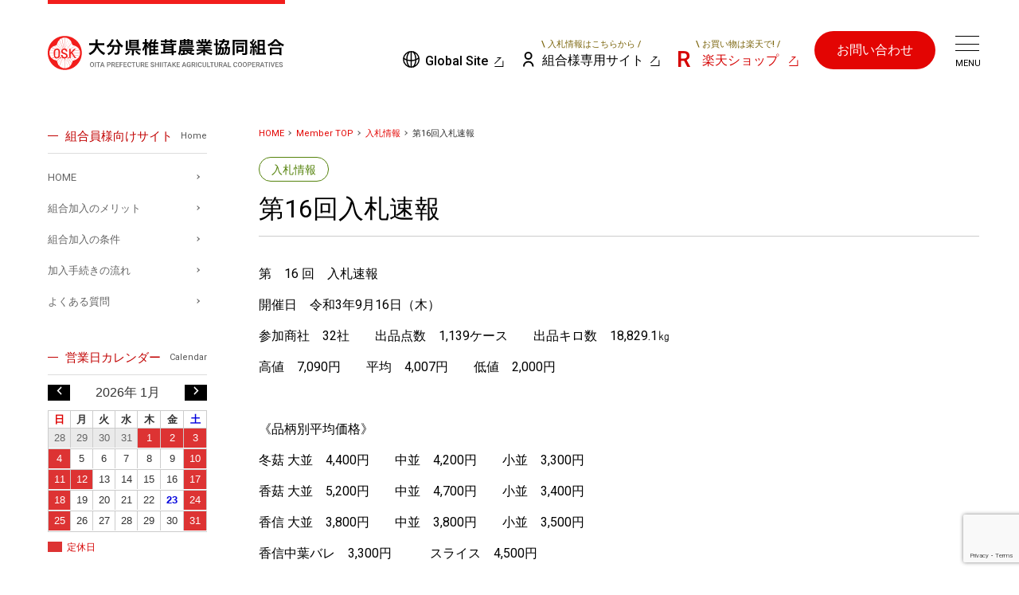

--- FILE ---
content_type: text/html; charset=UTF-8
request_url: http://osk-shiitake.or.jp/member/info_formembers/507/
body_size: 9149
content:
<!DOCTYPE HTML>
<html lang="ja">
<head>
<meta charset="UTF-8">
<meta http-equiv="X-UA-Compatible" content="IE=edge">
<meta name="viewport" content="width=device-width, initial-scale=1.0" />



<link rel="stylesheet" href="http://osk-shiitake.or.jp/wp-content/themes/osk/style.css?20260122-1818" media="all">

		<!-- All in One SEO 4.1.2.3 -->
		<title>第16回入札速報 - 組合向け - 大分県椎茸農業協同組合 </title>
		<meta name="description" content="第 16 回 入札速報 開催日 令和3年9月16日（木） 参加商社 32社 出品点数 1,139ケース 出 […]"/>
		<link rel="canonical" href="http://osk-shiitake.or.jp/member/info_formembers/507/" />
		<meta property="og:site_name" content="大分県椎茸農業協同組合 -" />
		<meta property="og:type" content="article" />
		<meta property="og:title" content="第16回入札速報 - 組合向け - 大分県椎茸農業協同組合 " />
		<meta property="og:description" content="第 16 回 入札速報 開催日 令和3年9月16日（木） 参加商社 32社 出品点数 1,139ケース 出 […]" />
		<meta property="og:url" content="http://osk-shiitake.or.jp/member/info_formembers/507/" />
		<meta property="article:published_time" content="2021-09-16T07:03:42Z" />
		<meta property="article:modified_time" content="2021-09-16T07:04:09Z" />
		<meta name="twitter:card" content="summary" />
		<meta name="twitter:domain" content="osk-shiitake.or.jp" />
		<meta name="twitter:title" content="第16回入札速報 - 組合向け - 大分県椎茸農業協同組合 " />
		<meta name="twitter:description" content="第 16 回 入札速報 開催日 令和3年9月16日（木） 参加商社 32社 出品点数 1,139ケース 出 […]" />
		<script type="application/ld+json" class="aioseo-schema">
			{"@context":"https:\/\/schema.org","@graph":[{"@type":"WebSite","@id":"http:\/\/osk-shiitake.or.jp\/#website","url":"http:\/\/osk-shiitake.or.jp\/","name":"\u5927\u5206\u770c\u690e\u8338\u8fb2\u696d\u5354\u540c\u7d44\u5408","publisher":{"@id":"http:\/\/osk-shiitake.or.jp\/#organization"}},{"@type":"Organization","@id":"http:\/\/osk-shiitake.or.jp\/#organization","name":"\u3010\u30df\u30e9\u30fc\u30b5\u30a4\u30c8\u3011\u5927\u5206\u770c\u690e\u8338\u8fb2\u696d\u5354\u540c\u7d44\u5408","url":"http:\/\/osk-shiitake.or.jp\/"},{"@type":"BreadcrumbList","@id":"http:\/\/osk-shiitake.or.jp\/member\/info_formembers\/507\/#breadcrumblist","itemListElement":[{"@type":"ListItem","@id":"http:\/\/osk-shiitake.or.jp\/#listItem","position":"1","item":{"@type":"WebPage","@id":"http:\/\/osk-shiitake.or.jp\/","name":"\u30db\u30fc\u30e0","description":"\u5927\u5206\u770c\u5185\u306e\u690e\u8338\u8fb2\u5bb6\u306b\u3088\u308b\u56e3\u4f53\u3002\u901a\u8ca9\u3001\u4e7e\u3057\u3044\u305f\u3051\u306e\u6d41\u901a\u30fb\u8cc7\u6a5f\u6750\u65a1\u65cb\u306a\u3069\u696d\u52d9\u7d39\u4ecb\u3002","url":"http:\/\/osk-shiitake.or.jp\/"},"nextItem":"http:\/\/osk-shiitake.or.jp\/member\/info_formembers\/507\/#listItem"},{"@type":"ListItem","@id":"http:\/\/osk-shiitake.or.jp\/member\/info_formembers\/507\/#listItem","position":"2","item":{"@type":"WebPage","@id":"http:\/\/osk-shiitake.or.jp\/member\/info_formembers\/507\/","name":"\u7b2c16\u56de\u5165\u672d\u901f\u5831","description":"\u7b2c 16 \u56de \u5165\u672d\u901f\u5831 \u958b\u50ac\u65e5 \u4ee4\u548c3\u5e749\u670816\u65e5\uff08\u6728\uff09 \u53c2\u52a0\u5546\u793e 32\u793e \u51fa\u54c1\u70b9\u6570 1,139\u30b1\u30fc\u30b9 \u51fa [\u2026]","url":"http:\/\/osk-shiitake.or.jp\/member\/info_formembers\/507\/"},"previousItem":"http:\/\/osk-shiitake.or.jp\/#listItem"}]},{"@type":"Person","@id":"http:\/\/osk-shiitake.or.jp\/author\/osk-shiitake\/#author","url":"http:\/\/osk-shiitake.or.jp\/author\/osk-shiitake\/","name":"\u7ba1\u7406\u8005\u5927\u5206\u770c\u690e\u8338\u8fb2\u696d\u5354\u540c\u7d44\u5408","image":{"@type":"ImageObject","@id":"http:\/\/osk-shiitake.or.jp\/member\/info_formembers\/507\/#authorImage","url":"https:\/\/secure.gravatar.com\/avatar\/27aafb4df8942d5bd07c20e8cd718ec22d85777d999511493c4d592428058648?s=96&d=mm&r=g","width":"96","height":"96","caption":"\u7ba1\u7406\u8005\u5927\u5206\u770c\u690e\u8338\u8fb2\u696d\u5354\u540c\u7d44\u5408"}},{"@type":"WebPage","@id":"http:\/\/osk-shiitake.or.jp\/member\/info_formembers\/507\/#webpage","url":"http:\/\/osk-shiitake.or.jp\/member\/info_formembers\/507\/","name":"\u7b2c16\u56de\u5165\u672d\u901f\u5831 - \u7d44\u5408\u5411\u3051 - \u5927\u5206\u770c\u690e\u8338\u8fb2\u696d\u5354\u540c\u7d44\u5408","description":"\u7b2c 16 \u56de \u5165\u672d\u901f\u5831 \u958b\u50ac\u65e5 \u4ee4\u548c3\u5e749\u670816\u65e5\uff08\u6728\uff09 \u53c2\u52a0\u5546\u793e 32\u793e \u51fa\u54c1\u70b9\u6570 1,139\u30b1\u30fc\u30b9 \u51fa [\u2026]","inLanguage":"ja","isPartOf":{"@id":"http:\/\/osk-shiitake.or.jp\/#website"},"breadcrumb":{"@id":"http:\/\/osk-shiitake.or.jp\/member\/info_formembers\/507\/#breadcrumblist"},"author":"http:\/\/osk-shiitake.or.jp\/member\/info_formembers\/507\/#author","creator":"http:\/\/osk-shiitake.or.jp\/member\/info_formembers\/507\/#author","datePublished":"2021-09-16T07:03:42+09:00","dateModified":"2021-09-16T07:04:09+09:00"}]}
		</script>
		<!-- All in One SEO -->

<link rel="alternate" title="oEmbed (JSON)" type="application/json+oembed" href="http://osk-shiitake.or.jp/wp-json/oembed/1.0/embed?url=http%3A%2F%2Fosk-shiitake.or.jp%2Fmember%2Finfo_formembers%2F507%2F" />
<link rel="alternate" title="oEmbed (XML)" type="text/xml+oembed" href="http://osk-shiitake.or.jp/wp-json/oembed/1.0/embed?url=http%3A%2F%2Fosk-shiitake.or.jp%2Fmember%2Finfo_formembers%2F507%2F&#038;format=xml" />
<style id='wp-img-auto-sizes-contain-inline-css' type='text/css'>
img:is([sizes=auto i],[sizes^="auto," i]){contain-intrinsic-size:3000px 1500px}
/*# sourceURL=wp-img-auto-sizes-contain-inline-css */
</style>
<style id='wp-block-library-inline-css' type='text/css'>
:root{--wp-block-synced-color:#7a00df;--wp-block-synced-color--rgb:122,0,223;--wp-bound-block-color:var(--wp-block-synced-color);--wp-editor-canvas-background:#ddd;--wp-admin-theme-color:#007cba;--wp-admin-theme-color--rgb:0,124,186;--wp-admin-theme-color-darker-10:#006ba1;--wp-admin-theme-color-darker-10--rgb:0,107,160.5;--wp-admin-theme-color-darker-20:#005a87;--wp-admin-theme-color-darker-20--rgb:0,90,135;--wp-admin-border-width-focus:2px}@media (min-resolution:192dpi){:root{--wp-admin-border-width-focus:1.5px}}.wp-element-button{cursor:pointer}:root .has-very-light-gray-background-color{background-color:#eee}:root .has-very-dark-gray-background-color{background-color:#313131}:root .has-very-light-gray-color{color:#eee}:root .has-very-dark-gray-color{color:#313131}:root .has-vivid-green-cyan-to-vivid-cyan-blue-gradient-background{background:linear-gradient(135deg,#00d084,#0693e3)}:root .has-purple-crush-gradient-background{background:linear-gradient(135deg,#34e2e4,#4721fb 50%,#ab1dfe)}:root .has-hazy-dawn-gradient-background{background:linear-gradient(135deg,#faaca8,#dad0ec)}:root .has-subdued-olive-gradient-background{background:linear-gradient(135deg,#fafae1,#67a671)}:root .has-atomic-cream-gradient-background{background:linear-gradient(135deg,#fdd79a,#004a59)}:root .has-nightshade-gradient-background{background:linear-gradient(135deg,#330968,#31cdcf)}:root .has-midnight-gradient-background{background:linear-gradient(135deg,#020381,#2874fc)}:root{--wp--preset--font-size--normal:16px;--wp--preset--font-size--huge:42px}.has-regular-font-size{font-size:1em}.has-larger-font-size{font-size:2.625em}.has-normal-font-size{font-size:var(--wp--preset--font-size--normal)}.has-huge-font-size{font-size:var(--wp--preset--font-size--huge)}.has-text-align-center{text-align:center}.has-text-align-left{text-align:left}.has-text-align-right{text-align:right}.has-fit-text{white-space:nowrap!important}#end-resizable-editor-section{display:none}.aligncenter{clear:both}.items-justified-left{justify-content:flex-start}.items-justified-center{justify-content:center}.items-justified-right{justify-content:flex-end}.items-justified-space-between{justify-content:space-between}.screen-reader-text{border:0;clip-path:inset(50%);height:1px;margin:-1px;overflow:hidden;padding:0;position:absolute;width:1px;word-wrap:normal!important}.screen-reader-text:focus{background-color:#ddd;clip-path:none;color:#444;display:block;font-size:1em;height:auto;left:5px;line-height:normal;padding:15px 23px 14px;text-decoration:none;top:5px;width:auto;z-index:100000}html :where(.has-border-color){border-style:solid}html :where([style*=border-top-color]){border-top-style:solid}html :where([style*=border-right-color]){border-right-style:solid}html :where([style*=border-bottom-color]){border-bottom-style:solid}html :where([style*=border-left-color]){border-left-style:solid}html :where([style*=border-width]){border-style:solid}html :where([style*=border-top-width]){border-top-style:solid}html :where([style*=border-right-width]){border-right-style:solid}html :where([style*=border-bottom-width]){border-bottom-style:solid}html :where([style*=border-left-width]){border-left-style:solid}html :where(img[class*=wp-image-]){height:auto;max-width:100%}:where(figure){margin:0 0 1em}html :where(.is-position-sticky){--wp-admin--admin-bar--position-offset:var(--wp-admin--admin-bar--height,0px)}@media screen and (max-width:600px){html :where(.is-position-sticky){--wp-admin--admin-bar--position-offset:0px}}
/*wp_block_styles_on_demand_placeholder:697269d93a7b9*/
/*# sourceURL=wp-block-library-inline-css */
</style>
<style id='classic-theme-styles-inline-css' type='text/css'>
/*! This file is auto-generated */
.wp-block-button__link{color:#fff;background-color:#32373c;border-radius:9999px;box-shadow:none;text-decoration:none;padding:calc(.667em + 2px) calc(1.333em + 2px);font-size:1.125em}.wp-block-file__button{background:#32373c;color:#fff;text-decoration:none}
/*# sourceURL=/wp-includes/css/classic-themes.min.css */
</style>
<link rel='stylesheet' id='contact-form-7-css' href='http://osk-shiitake.or.jp/wp-content/plugins/contact-form-7/includes/css/styles.css?ver=5.4.1' type='text/css' media='all' />
<link rel='stylesheet' id='dashicons-css' href='http://osk-shiitake.or.jp/wp-includes/css/dashicons.min.css?ver=6.9' type='text/css' media='all' />
<link rel='stylesheet' id='xo-event-calendar-css' href='http://osk-shiitake.or.jp/wp-content/plugins/xo-event-calendar/css/xo-event-calendar.css?ver=2.3.0' type='text/css' media='all' />
<script type="text/javascript" id="xo-event-calendar-ajax-js-extra">
/* <![CDATA[ */
var xo_event_calendar_object = {"ajax_url":"http://osk-shiitake.or.jp/wp-admin/admin-ajax.php","action":"xo_event_calendar_month"};
//# sourceURL=xo-event-calendar-ajax-js-extra
/* ]]> */
</script>
<script type="text/javascript" src="http://osk-shiitake.or.jp/wp-content/plugins/xo-event-calendar/js/ajax.js?ver=2.3.0" id="xo-event-calendar-ajax-js"></script>
<link rel="https://api.w.org/" href="http://osk-shiitake.or.jp/wp-json/" /><link rel="alternate" title="JSON" type="application/json" href="http://osk-shiitake.or.jp/wp-json/wp/v2/info_formembers/507" /><link rel="icon" href="http://osk-shiitake.or.jp/wp-content/uploads/2021/06/android-chrome-256x256-1-150x150.png" sizes="32x32" />
<link rel="icon" href="http://osk-shiitake.or.jp/wp-content/uploads/2021/06/android-chrome-256x256-1.png" sizes="192x192" />
<link rel="apple-touch-icon" href="http://osk-shiitake.or.jp/wp-content/uploads/2021/06/android-chrome-256x256-1.png" />
<meta name="msapplication-TileImage" content="http://osk-shiitake.or.jp/wp-content/uploads/2021/06/android-chrome-256x256-1.png" />
<link rel="stylesheet" href="http://osk-shiitake.or.jp/wp-content/themes/osk/style.css" media="print" />

<!-- フォントのちらつき -->
<script>
window.WebFontConfig = {
  google: { families: ['Noto+Sans+JP'] },
  active: function() {
    sessionStorage.fonts = true;
  }
};
(function() {
  var wf = document.createElement('script');
  wf.src = 'https://ajax.googleapis.com/ajax/libs/webfont/1/webfont.js';
  wf.type = 'text/javascript';
  wf.async = 'true';
  var s = document.getElementsByTagName('script')[0];
  s.parentNode.insertBefore(wf, s);
})();
</script>


<!-- jquey plugin css -->
<link rel="stylesheet" href="http://osk-shiitake.or.jp/wp-content/themes/osk/css/plugin/slick.css" media="all">
<link rel="stylesheet" href="http://osk-shiitake.or.jp/wp-content/themes/osk/css/plugin/slick-theme.css" media="all">
<link rel="stylesheet" href="http://osk-shiitake.or.jp/wp-content/themes/osk/css/plugin/jquery.fancybox.css" media="all">

<!-- Global site tag (gtag.js) - Google Analytics -->
<script async src="https://www.googletagmanager.com/gtag/js?id=UA-46608437-1"></script>
<script>
  window.dataLayer = window.dataLayer || [];
  function gtag(){dataLayer.push(arguments);}
  gtag('js', new Date());

  gtag('config', 'UA-46608437-1');
</script>

</head>
<body>
<div id="wrapper">
<header class="header is-jp grid is-between">
  <div class="logo-wrap column">
    <a href="http://osk-shiitake.or.jp/" class="logo">
      <object type="image/svg+xml" data="http://osk-shiitake.or.jp/wp-content/themes/osk/images/common/logo.svg">
        <img src="http://osk-shiitake.or.jp/wp-content/themes/osk/images/common/logo@2x.png">
      </object>
    </a>
  </div>
  <nav class="secondary-nav column">
    <ul>
      <li><a href="http://osk-shiitake.or.jp/en/" class="is-global">Global Site</a></li>
      <li><a href="http://osk-shiitake.or.jp/member/" class="is-member"><span>\  入札情報はこちらから  /</span>組合様専用サイト</a></li>
      <li><a href="https://www.rakuten.co.jp/osk-shiitake/" target="_blank" class="is-rakuten"><span>\  お買い物は楽天で!  /</span>楽天ショップ</a></li>
      <li><a href="http://osk-shiitake.or.jp//contact/" class="is-contact">お問い合わせ</a></li>
    </ul>
  </nav><!-- /secondary-nav -->

  <aside class="hamburger-menu-wrap">
    <a class="hamburger-menu">
      <span class="menu__line menu__line--top"></span>
      <span class="menu__line menu__line--center"></span>
      <span class="menu__line menu__line--bottom"></span>
    </a>
  </aside>

  <nav class="primary-nav">
    <div class="logo-wrap">
      <a href="http://osk-shiitake.or.jp/" class="logo">
        <object type="image/svg+xml" data="http://osk-shiitake.or.jp/wp-content/themes/osk/images/common/logo.svg">
          <img src="http://osk-shiitake.or.jp/wp-content/themes/osk/images/common/logo@2x.png">
        </object>
      </a>
    </div>

    <ul class="primary-nav-list">
      <li><a href="http://osk-shiitake.or.jp/special/">特集<span>Special</span></a>
        <ul>
          <li><a href="http://osk-shiitake.or.jp/special/">最新の特集・イベント</a></li>
          <li><a href="http://osk-shiitake.or.jp/special_cat/sp/">特集一覧</a></li>
          <li><a href="http://osk-shiitake.or.jp/special_cat/ev/">イベント一覧</a></li>
          <li><a href="http://osk-shiitake.or.jp/recipe/">今月のおすすめレシピ</a></li>
        </ul>
      </li>
      <li><a href="http://osk-shiitake.or.jp/brand/">大分の乾しいたけ<span>Brand</span></a>
        <ul>
          <li><a href="http://osk-shiitake.or.jp/brand/#sec01">栽培の歴史</a></li>
          <li><a href="http://osk-shiitake.or.jp/brand/#sec02">栽培方法</a></li>
          <li><a href="http://osk-shiitake.or.jp/brand/#sec03">生産量と品質</a></li>
          <li><a href="http://osk-shiitake.or.jp/brand/#sec04">旨みと香り</a></li>
          <li><a href="http://osk-shiitake.or.jp/brand/#sec05">栄養価と健康</a></li>
          <li><a href="http://osk-shiitake.or.jp/brand/#sec06">種類</a></li>
          <li><a href="http://osk-shiitake.or.jp/brand/#sec07">戻し方と保存方法</a></li>
        </ul>
      </li>
      <li><a href="http://osk-shiitake.or.jp/product/">商品のご紹介<span>Product</span></a>
        <ul>
          <li><a href="http://osk-shiitake.or.jp/product/">商品一覧</a></li>
          <li><a href="http://osk-shiitake.or.jp/product_cat/cat01/">おすすめ新製品</a></li>
          <li><a href="http://osk-shiitake.or.jp/product_cat/cat02/">贈答・慶弔用</a></li>
          <li><a href="http://osk-shiitake.or.jp/product_cat/cat03/">土産・家庭用</a></li>
          <li><a href="http://osk-shiitake.or.jp/product_cat/cat04">家庭・業務用</a></li>
          <li><a href="http://osk-shiitake.or.jp/product_cat/cat05/">加工製品</a></li>
        </ul>
      </li>
      <li><a href="http://osk-shiitake.or.jp/process/">製品製造・販売<span>Process</span></a>
        <ul>
          <li><a href="http://osk-shiitake.or.jp/process/#sec01">製造工程</a></li>
          <li><a href="http://osk-shiitake.or.jp/process/#sec02">放射能への取り組み</a></li>
          <li><a href="http://osk-shiitake.or.jp/process/#sec03">異物検査</a></li>
          <li><a href="http://osk-shiitake.or.jp/process/#sec04">直販所</a></li>
          <li><a href="http://osk-shiitake.or.jp/process/#sec05">海外輸出</a></li>
          <li><a href="http://osk-shiitake.or.jp/process/#sec06">トレーサビリティーシステム</a></li>
          <li><a href="http://osk-shiitake.or.jp/process/#sec07">有機JAS（認証）</a></li>
        </ul>
      </li>
      <li><a href="http://osk-shiitake.or.jp/about/">私たちについて<span>About</span></a>
        <ul>
          <li><a href="http://osk-shiitake.or.jp/about/#sec01">組織概要</a></li>
          <li><a href="http://osk-shiitake.or.jp/about/#sec02">組合の歴史</a></li>
          <li><a href="http://osk-shiitake.or.jp/about/#sec03">集荷と生産指導・市場の開催</a></li>
          <li><a href="http://osk-shiitake.or.jp/env/">環境への取り組み</a></li>
          <li><a href="http://osk-shiitake.or.jp/about/#sec04">各支部の住所・連絡先</a></li>
          <li><a href="http://osk-shiitake.or.jp/privacy/">個人情報保護方針</a></li>
			<li><a href="http://osk-shiitake.or.jp/action-plan/">女性活躍推進に関する行動計画</a></li>
          <li><a href="http://osk-shiitake.or.jp/contact/">お問い合わせ</a></li>
        </ul>
      </li>
    </ul>

    <nav class="secondary-nav">
      <ul>
        <li><a href="http://osk-shiitake.or.jp/en/" class="is-global">Global Site</a></li>
        <li><a href="http://osk-shiitake.or.jp/member/" class="is-member"><span>\  入札情報はこちらから  /</span>組合様専用サイト</a></li>
        <li><a href="https://www.rakuten.co.jp/osk-shiitake/" target="_blank" class="is-rakuten"><span>\  お買い物は楽天で!  /</span>楽天ショップ</a></li>
        <li class="contact-btn-wrap"><a href="http://osk-shiitake.or.jp//contact/" class="is-contact">お問い合わせ</a></li>
      </ul>
    </nav><!-- /secondary-nav -->
  </nav><!-- /primary-nav -->
</header>

<main id="main" class="main">
<section class="section">
  <ul class="pankuzu-list">
    <li><a href="/">HOME</a></li>
    <li><a href="/member/">Member TOP</a></li>
    <li><a href="http://osk-shiitake.or.jp/info_formembers_cat/bid/">入札情報</a></li>
    <li>第16回入札速報</li>
  </ul>


  <div class="section-content">
    <div class="page-title">
      <span class="category-name">
        入札情報      </span>
      <h1>第16回入札速報</h1>
    </div><!-- /page-title -->


    <div class="entry-body">
      <p>第　16 回　入札速報</p>
<p>開催日　令和3年9月16日（木）</p>
<p>参加商社　32社　　出品点数　1,139ケース　　出品キロ数　18,829.1㎏</p>
<p>高値　7,090円　　平均　4,007円　　低値　2,000円</p>
<p>&nbsp;</p>
<p>《品柄別平均価格》</p>
<p>冬菇 大並　4,400円　　中並　4,200円　　小並　3,300円</p>
<p>香菇 大並　5,200円　　中並　4,700円　　小並　3,400円</p>
<p>香信 大並　3,800円　　中並　3,800円　　小並　3,500円</p>
<p>香信中葉バレ　3,300円　　　スライス　4,500円</p>
<p>&nbsp;</p>
<p>&nbsp;</p>
<p>《市況概要》</p>
<p>出品内容・・・冬菇系 17.1％　　香菇系 9.8％　　小葉系 17.2％</p>
<p>香信並以上 20.4％　　並以下　35.3％　　スライス　0.2％</p>
<p>&nbsp;</p>
<p>
参加商社は前回よりも多い32社となりました。選別が良く色目の良い軽い香信中葉・バレ等は</p>
<p>高く取引されましたが、肉厚で重たい香信系は前回並みの価格で取引されました。冬菇・香菇</p>
<p>の巻きの強い物は高値での取引となりました。</p>
    </div><!-- /entry-body -->

    <div class="paging">
      
            <div class="prev"><a href="http://osk-shiitake.or.jp/member/info_formembers/%e7%94%9f%e7%94%a3%e6%83%85%e5%a0%b1%e3%82%92%e6%9b%b4%e6%96%b0%e3%81%97%e3%81%be%e3%81%97%e3%81%9f%e3%80%82/">前へ</a></div>
            <div class="back"><a href="http://osk-shiitake.or.jp/info_formembers_cat/bid/">一覧に戻る</a></div>
            <div class="next"><a href="http://osk-shiitake.or.jp/member/info_formembers/%e7%94%9f%e7%94%a3%e6%83%85%e5%a0%b1%e3%82%92%e6%9b%b4%e6%96%b0%e3%81%97%e3%81%be%e3%81%97%e3%81%9f%e3%80%82-2/">次へ</a></div>
          </div>

  </div><!-- /section-content -->




</section><!-- /section -->
<div class="sidebar">
  <dl class="side-menu accordion">
    <dt class="active">組合員様向けサイト<span class="en">Home</span></dt>
    <dd style="display:block;">
      <ul>
        <li><a href="/member/">HOME</a></li>
        <li><a href="/member/about/#sec01">組合加入のメリット</a></li>
        <li><a href="/member/about/#sec02">組合加入の条件</a></li>
        <li><a href="/member/about/#sec03">加入手続きの流れ</a></li>
        <li><a href="/member/about/#sec04">よくある質問</a></li>
      </ul>
    </dd>
  </dl>
  <dl class="side-menu accordion">
    <dt class="active">営業日カレンダー<span class="en">Calendar</span></dt>
    <dd style="display:block;">
      <div class="callendar">
        <div id="xo-event-calendar-1" class="xo-event-calendar" ><div class="xo-months" ><div class="xo-month-wrap"><table class="xo-month"><caption><div class="month-header"><button type="button" class="month-prev" onclick="this.disabled = true; xo_event_calendar_month(this,'2025-12',0,'','all',1,2,0,1,1,0); return false;"><span class="dashicons dashicons-arrow-left-alt2"></span></button><span class="calendar-caption">2026年 1月</span><button type="button" class="month-next" onclick="this.disabled = true; xo_event_calendar_month(this,'2026-2',0,'','all',1,2,0,1,1,0); return false;"><span class="dashicons dashicons-arrow-right-alt2"></span></button></div></caption><thead><tr><th class="sunday">日</th><th class="monday">月</th><th class="tuesday">火</th><th class="wednesday">水</th><th class="thursday">木</th><th class="friday">金</th><th class="saturday">土</th></tr></thead><tbody><tr><td colspan="7" class="month-week"><table class="month-dayname"><tbody><tr class="dayname"><td><div class="other-month holiday-all" style="background-color: #dd3333;">28</div></td><td><div class="other-month holiday-all" style="background-color: #dd3333;">29</div></td><td><div class="other-month holiday-all" style="background-color: #dd3333;">30</div></td><td><div class="other-month holiday-all" style="background-color: #dd3333;">31</div></td><td><div class="holiday-all" style="background-color: #dd3333;">1</div></td><td><div class="holiday-all" style="background-color: #dd3333;">2</div></td><td><div class="holiday-all" style="background-color: #dd3333;">3</div></td></tr></tbody></table><div class="month-dayname-space"></div><table class="month-event-space"><tbody><tr><td><div></div></td><td><div></div></td><td><div></div></td><td><div></div></td><td><div></div></td><td><div></div></td><td><div></div></td></tr></tbody></table></td></tr><tr><td colspan="7" class="month-week"><table class="month-dayname"><tbody><tr class="dayname"><td><div class="holiday-all" style="background-color: #dd3333;">4</div></td><td><div >5</div></td><td><div >6</div></td><td><div >7</div></td><td><div >8</div></td><td><div >9</div></td><td><div class="holiday-all" style="background-color: #dd3333;">10</div></td></tr></tbody></table><div class="month-dayname-space"></div><table class="month-event-space"><tbody><tr><td><div></div></td><td><div></div></td><td><div></div></td><td><div></div></td><td><div></div></td><td><div></div></td><td><div></div></td></tr></tbody></table></td></tr><tr><td colspan="7" class="month-week"><table class="month-dayname"><tbody><tr class="dayname"><td><div class="holiday-all" style="background-color: #dd3333;">11</div></td><td><div class="holiday-all" style="background-color: #dd3333;">12</div></td><td><div >13</div></td><td><div >14</div></td><td><div >15</div></td><td><div >16</div></td><td><div class="holiday-all" style="background-color: #dd3333;">17</div></td></tr></tbody></table><div class="month-dayname-space"></div><table class="month-event-space"><tbody><tr><td><div></div></td><td><div></div></td><td><div></div></td><td><div></div></td><td><div></div></td><td><div></div></td><td><div></div></td></tr></tbody></table></td></tr><tr><td colspan="7" class="month-week"><table class="month-dayname"><tbody><tr class="dayname"><td><div class="holiday-all" style="background-color: #dd3333;">18</div></td><td><div >19</div></td><td><div >20</div></td><td><div >21</div></td><td><div >22</div></td><td><div class="today" >23</div></td><td><div class="holiday-all" style="background-color: #dd3333;">24</div></td></tr></tbody></table><div class="month-dayname-space"></div><table class="month-event-space"><tbody><tr><td><div></div></td><td><div></div></td><td><div></div></td><td><div></div></td><td><div></div></td><td><div></div></td><td><div></div></td></tr></tbody></table></td></tr><tr><td colspan="7" class="month-week"><table class="month-dayname"><tbody><tr class="dayname"><td><div class="holiday-all" style="background-color: #dd3333;">25</div></td><td><div >26</div></td><td><div >27</div></td><td><div >28</div></td><td><div >29</div></td><td><div >30</div></td><td><div class="holiday-all" style="background-color: #dd3333;">31</div></td></tr></tbody></table><div class="month-dayname-space"></div><table class="month-event-space"><tbody><tr><td><div></div></td><td><div></div></td><td><div></div></td><td><div></div></td><td><div></div></td><td><div></div></td><td><div></div></td></tr></tbody></table></td></tr></tbody></table></div>
</div><div class="holiday-titles" ><p class="holiday-title"><span style="background-color: #dd3333;"></span>定休日</p></div><div class="loading-animation"></div></div>
      </div>
    </dd>
  </dl>
  
<ul class="bnr-list">
  <li><a href="http://osk-shiitake.or.jp//info_formembers_cat/bid/"><img src="http://osk-shiitake.or.jp/wp-content/themes/osk/images/common/bnr_nyusatsu_info.png"></a></li>
  <li><a href="http://osk-shiitake.or.jp/recipe/"><img src="http://osk-shiitake.or.jp/wp-content/themes/osk/images/common/bnr_recommend_recipe.png"></a></li>
  <li><a href="http://osk-shiitake.or.jp/"><img src="http://osk-shiitake.or.jp/wp-content/themes/osk/images/common/bnr_official.png"></a></li>
</ul>

</div><!-- /sidebar -->
</main><!-- /main -->
<footer class="footer">
  <div class="footer-inner">
  <div class="footer-contact">
    <h2>各種お問い合わせ</h2>
    <dl>
      <dt>お電話でのお問い合わせ<span>［ 月-金 9:00-17:00 ］</span></dt>
      <dd><span class="tel-number tel-link">097-532-9141</span><span class="fax-number">FAX 097-532-9167</span></dd>
      <dt>メールでのお問い合わせ<span>［ 24時間受付中 ］</span></dt>
      <dd><a href="http://osk-shiitake.or.jp/contact/" class="btn-footer-contact">専用フォームはこちら</a></dd>
    </dl>

  </div><!-- /footer-contact -->

  <div class="footer-access grid">
    <div class="access-box column is-tablet-4">
      <h2>本部</h2>
      <ul>
        <li>大分県大分市春日浦843-69</li>
        <li>TEL 097-532-9141［ <a href="https://goo.gl/maps/iZt19jqBrtK2" target="_blank">MAP</a> ］</li>
      </ul>
    </div><!-- /access-box -->
    <div class="access-box column is-tablet-4">
      <h2>中央支部</h2>
      <ul>
        <li>大分県大分市春日浦843-69</li>
        <li>TEL 097-536-6311［ <a href="https://goo.gl/maps/iZt19jqBrtK2" target="_blank">MAP</a> ］</li>
      </ul>
    </div><!-- /access-box -->
    <div class="access-box column is-tablet-4">
      <h2>県南支部</h2>
      <ul>
        <li>大分県豊後大野市三重町市場959-1</li>
        <li>TEL 0974-22-0109［ <a href="https://goo.gl/maps/VUsUwUHAMmM2" target="_blank">MAP</a> ］</li>
      </ul>
    </div><!-- /access-box -->
    <div class="access-box column is-tablet-4">
      <h2>竹田支部</h2>
      <ul>
        <li>大分県竹田市拝田原259-1</li>
        <li>TEL 0974-63-3167［ <a href="https://goo.gl/maps/M75bWEXTr9S2" target="_blank">MAP</a> ］</li>
      </ul>
    </div><!-- /access-box -->
    <div class="access-box column is-tablet-4">
      <h2>久大支部</h2>
      <ul>
        <li>大分県玖珠郡九重町右田3114-3</li>
        <li>TEL 0973-76-2133［ <a href="https://goo.gl/maps/Hgvk9ogCaer" target="_blank">MAP</a> ］</li>
      </ul>
    </div><!-- /access-box -->
    <div class="access-box column is-tablet-4">
      <h2>国東支部</h2>
      <ul>
        <li>大分県国東市国東町鶴川53-1</li>
        <li>TEL 0978-72-0024［ <a href="https://goo.gl/maps/AhNVJWzukYu" target="_blank">MAP</a> ］</li>
      </ul>
    </div><!-- /access-box -->
  </div><!-- /footer-access -->
</div><!-- /footer-inner -->
</footer>
<aside class="copyright">©OITA PREFECTURE SHIITAKE AGRICULTURAL COOPERATIVES ALL Rights Reserved.</aside>


</div><!-- /wrapper -->

<!-- jquey plugin -->
<script type="text/javascript" src="http://osk-shiitake.or.jp/wp-content/themes/osk/js/jquery.min.js"></script>
<script type="text/javascript" src="http://osk-shiitake.or.jp/wp-content/themes/osk/js/slick.min.js"></script>
<script type="text/javascript" src="http://osk-shiitake.or.jp/wp-content/themes/osk/js/jquery.fancybox.pack.js"></script>
<script type="text/javascript" src="http://osk-shiitake.or.jp/wp-content/themes/osk/js/slick-slider.js"></script>
<script type="text/javascript" src="http://osk-shiitake.or.jp/wp-content/themes/osk/js/common.js"></script>

<script type="speculationrules">
{"prefetch":[{"source":"document","where":{"and":[{"href_matches":"/*"},{"not":{"href_matches":["/wp-*.php","/wp-admin/*","/wp-content/uploads/*","/wp-content/*","/wp-content/plugins/*","/wp-content/themes/osk/*","/*\\?(.+)"]}},{"not":{"selector_matches":"a[rel~=\"nofollow\"]"}},{"not":{"selector_matches":".no-prefetch, .no-prefetch a"}}]},"eagerness":"conservative"}]}
</script>
<script type="text/javascript" src="http://osk-shiitake.or.jp/wp-includes/js/dist/vendor/wp-polyfill.min.js?ver=3.15.0" id="wp-polyfill-js"></script>
<script type="text/javascript" id="contact-form-7-js-extra">
/* <![CDATA[ */
var wpcf7 = {"api":{"root":"http://osk-shiitake.or.jp/wp-json/","namespace":"contact-form-7/v1"}};
//# sourceURL=contact-form-7-js-extra
/* ]]> */
</script>
<script type="text/javascript" src="http://osk-shiitake.or.jp/wp-content/plugins/contact-form-7/includes/js/index.js?ver=5.4.1" id="contact-form-7-js"></script>
<script type="text/javascript" src="https://www.google.com/recaptcha/api.js?render=6LdN3eEbAAAAABRJA-E6QAP2L4NWHCo0NMVjqSCn&amp;ver=3.0" id="google-recaptcha-js"></script>
<script type="text/javascript" id="wpcf7-recaptcha-js-extra">
/* <![CDATA[ */
var wpcf7_recaptcha = {"sitekey":"6LdN3eEbAAAAABRJA-E6QAP2L4NWHCo0NMVjqSCn","actions":{"homepage":"homepage","contactform":"contactform"}};
//# sourceURL=wpcf7-recaptcha-js-extra
/* ]]> */
</script>
<script type="text/javascript" src="http://osk-shiitake.or.jp/wp-content/plugins/contact-form-7/modules/recaptcha/index.js?ver=5.4.1" id="wpcf7-recaptcha-js"></script>
</body>
</html>


--- FILE ---
content_type: text/html; charset=utf-8
request_url: https://www.google.com/recaptcha/api2/anchor?ar=1&k=6LdN3eEbAAAAABRJA-E6QAP2L4NWHCo0NMVjqSCn&co=aHR0cDovL29zay1zaGlpdGFrZS5vci5qcDo4MA..&hl=en&v=PoyoqOPhxBO7pBk68S4YbpHZ&size=invisible&anchor-ms=20000&execute-ms=30000&cb=pvhf96451v9i
body_size: 48711
content:
<!DOCTYPE HTML><html dir="ltr" lang="en"><head><meta http-equiv="Content-Type" content="text/html; charset=UTF-8">
<meta http-equiv="X-UA-Compatible" content="IE=edge">
<title>reCAPTCHA</title>
<style type="text/css">
/* cyrillic-ext */
@font-face {
  font-family: 'Roboto';
  font-style: normal;
  font-weight: 400;
  font-stretch: 100%;
  src: url(//fonts.gstatic.com/s/roboto/v48/KFO7CnqEu92Fr1ME7kSn66aGLdTylUAMa3GUBHMdazTgWw.woff2) format('woff2');
  unicode-range: U+0460-052F, U+1C80-1C8A, U+20B4, U+2DE0-2DFF, U+A640-A69F, U+FE2E-FE2F;
}
/* cyrillic */
@font-face {
  font-family: 'Roboto';
  font-style: normal;
  font-weight: 400;
  font-stretch: 100%;
  src: url(//fonts.gstatic.com/s/roboto/v48/KFO7CnqEu92Fr1ME7kSn66aGLdTylUAMa3iUBHMdazTgWw.woff2) format('woff2');
  unicode-range: U+0301, U+0400-045F, U+0490-0491, U+04B0-04B1, U+2116;
}
/* greek-ext */
@font-face {
  font-family: 'Roboto';
  font-style: normal;
  font-weight: 400;
  font-stretch: 100%;
  src: url(//fonts.gstatic.com/s/roboto/v48/KFO7CnqEu92Fr1ME7kSn66aGLdTylUAMa3CUBHMdazTgWw.woff2) format('woff2');
  unicode-range: U+1F00-1FFF;
}
/* greek */
@font-face {
  font-family: 'Roboto';
  font-style: normal;
  font-weight: 400;
  font-stretch: 100%;
  src: url(//fonts.gstatic.com/s/roboto/v48/KFO7CnqEu92Fr1ME7kSn66aGLdTylUAMa3-UBHMdazTgWw.woff2) format('woff2');
  unicode-range: U+0370-0377, U+037A-037F, U+0384-038A, U+038C, U+038E-03A1, U+03A3-03FF;
}
/* math */
@font-face {
  font-family: 'Roboto';
  font-style: normal;
  font-weight: 400;
  font-stretch: 100%;
  src: url(//fonts.gstatic.com/s/roboto/v48/KFO7CnqEu92Fr1ME7kSn66aGLdTylUAMawCUBHMdazTgWw.woff2) format('woff2');
  unicode-range: U+0302-0303, U+0305, U+0307-0308, U+0310, U+0312, U+0315, U+031A, U+0326-0327, U+032C, U+032F-0330, U+0332-0333, U+0338, U+033A, U+0346, U+034D, U+0391-03A1, U+03A3-03A9, U+03B1-03C9, U+03D1, U+03D5-03D6, U+03F0-03F1, U+03F4-03F5, U+2016-2017, U+2034-2038, U+203C, U+2040, U+2043, U+2047, U+2050, U+2057, U+205F, U+2070-2071, U+2074-208E, U+2090-209C, U+20D0-20DC, U+20E1, U+20E5-20EF, U+2100-2112, U+2114-2115, U+2117-2121, U+2123-214F, U+2190, U+2192, U+2194-21AE, U+21B0-21E5, U+21F1-21F2, U+21F4-2211, U+2213-2214, U+2216-22FF, U+2308-230B, U+2310, U+2319, U+231C-2321, U+2336-237A, U+237C, U+2395, U+239B-23B7, U+23D0, U+23DC-23E1, U+2474-2475, U+25AF, U+25B3, U+25B7, U+25BD, U+25C1, U+25CA, U+25CC, U+25FB, U+266D-266F, U+27C0-27FF, U+2900-2AFF, U+2B0E-2B11, U+2B30-2B4C, U+2BFE, U+3030, U+FF5B, U+FF5D, U+1D400-1D7FF, U+1EE00-1EEFF;
}
/* symbols */
@font-face {
  font-family: 'Roboto';
  font-style: normal;
  font-weight: 400;
  font-stretch: 100%;
  src: url(//fonts.gstatic.com/s/roboto/v48/KFO7CnqEu92Fr1ME7kSn66aGLdTylUAMaxKUBHMdazTgWw.woff2) format('woff2');
  unicode-range: U+0001-000C, U+000E-001F, U+007F-009F, U+20DD-20E0, U+20E2-20E4, U+2150-218F, U+2190, U+2192, U+2194-2199, U+21AF, U+21E6-21F0, U+21F3, U+2218-2219, U+2299, U+22C4-22C6, U+2300-243F, U+2440-244A, U+2460-24FF, U+25A0-27BF, U+2800-28FF, U+2921-2922, U+2981, U+29BF, U+29EB, U+2B00-2BFF, U+4DC0-4DFF, U+FFF9-FFFB, U+10140-1018E, U+10190-1019C, U+101A0, U+101D0-101FD, U+102E0-102FB, U+10E60-10E7E, U+1D2C0-1D2D3, U+1D2E0-1D37F, U+1F000-1F0FF, U+1F100-1F1AD, U+1F1E6-1F1FF, U+1F30D-1F30F, U+1F315, U+1F31C, U+1F31E, U+1F320-1F32C, U+1F336, U+1F378, U+1F37D, U+1F382, U+1F393-1F39F, U+1F3A7-1F3A8, U+1F3AC-1F3AF, U+1F3C2, U+1F3C4-1F3C6, U+1F3CA-1F3CE, U+1F3D4-1F3E0, U+1F3ED, U+1F3F1-1F3F3, U+1F3F5-1F3F7, U+1F408, U+1F415, U+1F41F, U+1F426, U+1F43F, U+1F441-1F442, U+1F444, U+1F446-1F449, U+1F44C-1F44E, U+1F453, U+1F46A, U+1F47D, U+1F4A3, U+1F4B0, U+1F4B3, U+1F4B9, U+1F4BB, U+1F4BF, U+1F4C8-1F4CB, U+1F4D6, U+1F4DA, U+1F4DF, U+1F4E3-1F4E6, U+1F4EA-1F4ED, U+1F4F7, U+1F4F9-1F4FB, U+1F4FD-1F4FE, U+1F503, U+1F507-1F50B, U+1F50D, U+1F512-1F513, U+1F53E-1F54A, U+1F54F-1F5FA, U+1F610, U+1F650-1F67F, U+1F687, U+1F68D, U+1F691, U+1F694, U+1F698, U+1F6AD, U+1F6B2, U+1F6B9-1F6BA, U+1F6BC, U+1F6C6-1F6CF, U+1F6D3-1F6D7, U+1F6E0-1F6EA, U+1F6F0-1F6F3, U+1F6F7-1F6FC, U+1F700-1F7FF, U+1F800-1F80B, U+1F810-1F847, U+1F850-1F859, U+1F860-1F887, U+1F890-1F8AD, U+1F8B0-1F8BB, U+1F8C0-1F8C1, U+1F900-1F90B, U+1F93B, U+1F946, U+1F984, U+1F996, U+1F9E9, U+1FA00-1FA6F, U+1FA70-1FA7C, U+1FA80-1FA89, U+1FA8F-1FAC6, U+1FACE-1FADC, U+1FADF-1FAE9, U+1FAF0-1FAF8, U+1FB00-1FBFF;
}
/* vietnamese */
@font-face {
  font-family: 'Roboto';
  font-style: normal;
  font-weight: 400;
  font-stretch: 100%;
  src: url(//fonts.gstatic.com/s/roboto/v48/KFO7CnqEu92Fr1ME7kSn66aGLdTylUAMa3OUBHMdazTgWw.woff2) format('woff2');
  unicode-range: U+0102-0103, U+0110-0111, U+0128-0129, U+0168-0169, U+01A0-01A1, U+01AF-01B0, U+0300-0301, U+0303-0304, U+0308-0309, U+0323, U+0329, U+1EA0-1EF9, U+20AB;
}
/* latin-ext */
@font-face {
  font-family: 'Roboto';
  font-style: normal;
  font-weight: 400;
  font-stretch: 100%;
  src: url(//fonts.gstatic.com/s/roboto/v48/KFO7CnqEu92Fr1ME7kSn66aGLdTylUAMa3KUBHMdazTgWw.woff2) format('woff2');
  unicode-range: U+0100-02BA, U+02BD-02C5, U+02C7-02CC, U+02CE-02D7, U+02DD-02FF, U+0304, U+0308, U+0329, U+1D00-1DBF, U+1E00-1E9F, U+1EF2-1EFF, U+2020, U+20A0-20AB, U+20AD-20C0, U+2113, U+2C60-2C7F, U+A720-A7FF;
}
/* latin */
@font-face {
  font-family: 'Roboto';
  font-style: normal;
  font-weight: 400;
  font-stretch: 100%;
  src: url(//fonts.gstatic.com/s/roboto/v48/KFO7CnqEu92Fr1ME7kSn66aGLdTylUAMa3yUBHMdazQ.woff2) format('woff2');
  unicode-range: U+0000-00FF, U+0131, U+0152-0153, U+02BB-02BC, U+02C6, U+02DA, U+02DC, U+0304, U+0308, U+0329, U+2000-206F, U+20AC, U+2122, U+2191, U+2193, U+2212, U+2215, U+FEFF, U+FFFD;
}
/* cyrillic-ext */
@font-face {
  font-family: 'Roboto';
  font-style: normal;
  font-weight: 500;
  font-stretch: 100%;
  src: url(//fonts.gstatic.com/s/roboto/v48/KFO7CnqEu92Fr1ME7kSn66aGLdTylUAMa3GUBHMdazTgWw.woff2) format('woff2');
  unicode-range: U+0460-052F, U+1C80-1C8A, U+20B4, U+2DE0-2DFF, U+A640-A69F, U+FE2E-FE2F;
}
/* cyrillic */
@font-face {
  font-family: 'Roboto';
  font-style: normal;
  font-weight: 500;
  font-stretch: 100%;
  src: url(//fonts.gstatic.com/s/roboto/v48/KFO7CnqEu92Fr1ME7kSn66aGLdTylUAMa3iUBHMdazTgWw.woff2) format('woff2');
  unicode-range: U+0301, U+0400-045F, U+0490-0491, U+04B0-04B1, U+2116;
}
/* greek-ext */
@font-face {
  font-family: 'Roboto';
  font-style: normal;
  font-weight: 500;
  font-stretch: 100%;
  src: url(//fonts.gstatic.com/s/roboto/v48/KFO7CnqEu92Fr1ME7kSn66aGLdTylUAMa3CUBHMdazTgWw.woff2) format('woff2');
  unicode-range: U+1F00-1FFF;
}
/* greek */
@font-face {
  font-family: 'Roboto';
  font-style: normal;
  font-weight: 500;
  font-stretch: 100%;
  src: url(//fonts.gstatic.com/s/roboto/v48/KFO7CnqEu92Fr1ME7kSn66aGLdTylUAMa3-UBHMdazTgWw.woff2) format('woff2');
  unicode-range: U+0370-0377, U+037A-037F, U+0384-038A, U+038C, U+038E-03A1, U+03A3-03FF;
}
/* math */
@font-face {
  font-family: 'Roboto';
  font-style: normal;
  font-weight: 500;
  font-stretch: 100%;
  src: url(//fonts.gstatic.com/s/roboto/v48/KFO7CnqEu92Fr1ME7kSn66aGLdTylUAMawCUBHMdazTgWw.woff2) format('woff2');
  unicode-range: U+0302-0303, U+0305, U+0307-0308, U+0310, U+0312, U+0315, U+031A, U+0326-0327, U+032C, U+032F-0330, U+0332-0333, U+0338, U+033A, U+0346, U+034D, U+0391-03A1, U+03A3-03A9, U+03B1-03C9, U+03D1, U+03D5-03D6, U+03F0-03F1, U+03F4-03F5, U+2016-2017, U+2034-2038, U+203C, U+2040, U+2043, U+2047, U+2050, U+2057, U+205F, U+2070-2071, U+2074-208E, U+2090-209C, U+20D0-20DC, U+20E1, U+20E5-20EF, U+2100-2112, U+2114-2115, U+2117-2121, U+2123-214F, U+2190, U+2192, U+2194-21AE, U+21B0-21E5, U+21F1-21F2, U+21F4-2211, U+2213-2214, U+2216-22FF, U+2308-230B, U+2310, U+2319, U+231C-2321, U+2336-237A, U+237C, U+2395, U+239B-23B7, U+23D0, U+23DC-23E1, U+2474-2475, U+25AF, U+25B3, U+25B7, U+25BD, U+25C1, U+25CA, U+25CC, U+25FB, U+266D-266F, U+27C0-27FF, U+2900-2AFF, U+2B0E-2B11, U+2B30-2B4C, U+2BFE, U+3030, U+FF5B, U+FF5D, U+1D400-1D7FF, U+1EE00-1EEFF;
}
/* symbols */
@font-face {
  font-family: 'Roboto';
  font-style: normal;
  font-weight: 500;
  font-stretch: 100%;
  src: url(//fonts.gstatic.com/s/roboto/v48/KFO7CnqEu92Fr1ME7kSn66aGLdTylUAMaxKUBHMdazTgWw.woff2) format('woff2');
  unicode-range: U+0001-000C, U+000E-001F, U+007F-009F, U+20DD-20E0, U+20E2-20E4, U+2150-218F, U+2190, U+2192, U+2194-2199, U+21AF, U+21E6-21F0, U+21F3, U+2218-2219, U+2299, U+22C4-22C6, U+2300-243F, U+2440-244A, U+2460-24FF, U+25A0-27BF, U+2800-28FF, U+2921-2922, U+2981, U+29BF, U+29EB, U+2B00-2BFF, U+4DC0-4DFF, U+FFF9-FFFB, U+10140-1018E, U+10190-1019C, U+101A0, U+101D0-101FD, U+102E0-102FB, U+10E60-10E7E, U+1D2C0-1D2D3, U+1D2E0-1D37F, U+1F000-1F0FF, U+1F100-1F1AD, U+1F1E6-1F1FF, U+1F30D-1F30F, U+1F315, U+1F31C, U+1F31E, U+1F320-1F32C, U+1F336, U+1F378, U+1F37D, U+1F382, U+1F393-1F39F, U+1F3A7-1F3A8, U+1F3AC-1F3AF, U+1F3C2, U+1F3C4-1F3C6, U+1F3CA-1F3CE, U+1F3D4-1F3E0, U+1F3ED, U+1F3F1-1F3F3, U+1F3F5-1F3F7, U+1F408, U+1F415, U+1F41F, U+1F426, U+1F43F, U+1F441-1F442, U+1F444, U+1F446-1F449, U+1F44C-1F44E, U+1F453, U+1F46A, U+1F47D, U+1F4A3, U+1F4B0, U+1F4B3, U+1F4B9, U+1F4BB, U+1F4BF, U+1F4C8-1F4CB, U+1F4D6, U+1F4DA, U+1F4DF, U+1F4E3-1F4E6, U+1F4EA-1F4ED, U+1F4F7, U+1F4F9-1F4FB, U+1F4FD-1F4FE, U+1F503, U+1F507-1F50B, U+1F50D, U+1F512-1F513, U+1F53E-1F54A, U+1F54F-1F5FA, U+1F610, U+1F650-1F67F, U+1F687, U+1F68D, U+1F691, U+1F694, U+1F698, U+1F6AD, U+1F6B2, U+1F6B9-1F6BA, U+1F6BC, U+1F6C6-1F6CF, U+1F6D3-1F6D7, U+1F6E0-1F6EA, U+1F6F0-1F6F3, U+1F6F7-1F6FC, U+1F700-1F7FF, U+1F800-1F80B, U+1F810-1F847, U+1F850-1F859, U+1F860-1F887, U+1F890-1F8AD, U+1F8B0-1F8BB, U+1F8C0-1F8C1, U+1F900-1F90B, U+1F93B, U+1F946, U+1F984, U+1F996, U+1F9E9, U+1FA00-1FA6F, U+1FA70-1FA7C, U+1FA80-1FA89, U+1FA8F-1FAC6, U+1FACE-1FADC, U+1FADF-1FAE9, U+1FAF0-1FAF8, U+1FB00-1FBFF;
}
/* vietnamese */
@font-face {
  font-family: 'Roboto';
  font-style: normal;
  font-weight: 500;
  font-stretch: 100%;
  src: url(//fonts.gstatic.com/s/roboto/v48/KFO7CnqEu92Fr1ME7kSn66aGLdTylUAMa3OUBHMdazTgWw.woff2) format('woff2');
  unicode-range: U+0102-0103, U+0110-0111, U+0128-0129, U+0168-0169, U+01A0-01A1, U+01AF-01B0, U+0300-0301, U+0303-0304, U+0308-0309, U+0323, U+0329, U+1EA0-1EF9, U+20AB;
}
/* latin-ext */
@font-face {
  font-family: 'Roboto';
  font-style: normal;
  font-weight: 500;
  font-stretch: 100%;
  src: url(//fonts.gstatic.com/s/roboto/v48/KFO7CnqEu92Fr1ME7kSn66aGLdTylUAMa3KUBHMdazTgWw.woff2) format('woff2');
  unicode-range: U+0100-02BA, U+02BD-02C5, U+02C7-02CC, U+02CE-02D7, U+02DD-02FF, U+0304, U+0308, U+0329, U+1D00-1DBF, U+1E00-1E9F, U+1EF2-1EFF, U+2020, U+20A0-20AB, U+20AD-20C0, U+2113, U+2C60-2C7F, U+A720-A7FF;
}
/* latin */
@font-face {
  font-family: 'Roboto';
  font-style: normal;
  font-weight: 500;
  font-stretch: 100%;
  src: url(//fonts.gstatic.com/s/roboto/v48/KFO7CnqEu92Fr1ME7kSn66aGLdTylUAMa3yUBHMdazQ.woff2) format('woff2');
  unicode-range: U+0000-00FF, U+0131, U+0152-0153, U+02BB-02BC, U+02C6, U+02DA, U+02DC, U+0304, U+0308, U+0329, U+2000-206F, U+20AC, U+2122, U+2191, U+2193, U+2212, U+2215, U+FEFF, U+FFFD;
}
/* cyrillic-ext */
@font-face {
  font-family: 'Roboto';
  font-style: normal;
  font-weight: 900;
  font-stretch: 100%;
  src: url(//fonts.gstatic.com/s/roboto/v48/KFO7CnqEu92Fr1ME7kSn66aGLdTylUAMa3GUBHMdazTgWw.woff2) format('woff2');
  unicode-range: U+0460-052F, U+1C80-1C8A, U+20B4, U+2DE0-2DFF, U+A640-A69F, U+FE2E-FE2F;
}
/* cyrillic */
@font-face {
  font-family: 'Roboto';
  font-style: normal;
  font-weight: 900;
  font-stretch: 100%;
  src: url(//fonts.gstatic.com/s/roboto/v48/KFO7CnqEu92Fr1ME7kSn66aGLdTylUAMa3iUBHMdazTgWw.woff2) format('woff2');
  unicode-range: U+0301, U+0400-045F, U+0490-0491, U+04B0-04B1, U+2116;
}
/* greek-ext */
@font-face {
  font-family: 'Roboto';
  font-style: normal;
  font-weight: 900;
  font-stretch: 100%;
  src: url(//fonts.gstatic.com/s/roboto/v48/KFO7CnqEu92Fr1ME7kSn66aGLdTylUAMa3CUBHMdazTgWw.woff2) format('woff2');
  unicode-range: U+1F00-1FFF;
}
/* greek */
@font-face {
  font-family: 'Roboto';
  font-style: normal;
  font-weight: 900;
  font-stretch: 100%;
  src: url(//fonts.gstatic.com/s/roboto/v48/KFO7CnqEu92Fr1ME7kSn66aGLdTylUAMa3-UBHMdazTgWw.woff2) format('woff2');
  unicode-range: U+0370-0377, U+037A-037F, U+0384-038A, U+038C, U+038E-03A1, U+03A3-03FF;
}
/* math */
@font-face {
  font-family: 'Roboto';
  font-style: normal;
  font-weight: 900;
  font-stretch: 100%;
  src: url(//fonts.gstatic.com/s/roboto/v48/KFO7CnqEu92Fr1ME7kSn66aGLdTylUAMawCUBHMdazTgWw.woff2) format('woff2');
  unicode-range: U+0302-0303, U+0305, U+0307-0308, U+0310, U+0312, U+0315, U+031A, U+0326-0327, U+032C, U+032F-0330, U+0332-0333, U+0338, U+033A, U+0346, U+034D, U+0391-03A1, U+03A3-03A9, U+03B1-03C9, U+03D1, U+03D5-03D6, U+03F0-03F1, U+03F4-03F5, U+2016-2017, U+2034-2038, U+203C, U+2040, U+2043, U+2047, U+2050, U+2057, U+205F, U+2070-2071, U+2074-208E, U+2090-209C, U+20D0-20DC, U+20E1, U+20E5-20EF, U+2100-2112, U+2114-2115, U+2117-2121, U+2123-214F, U+2190, U+2192, U+2194-21AE, U+21B0-21E5, U+21F1-21F2, U+21F4-2211, U+2213-2214, U+2216-22FF, U+2308-230B, U+2310, U+2319, U+231C-2321, U+2336-237A, U+237C, U+2395, U+239B-23B7, U+23D0, U+23DC-23E1, U+2474-2475, U+25AF, U+25B3, U+25B7, U+25BD, U+25C1, U+25CA, U+25CC, U+25FB, U+266D-266F, U+27C0-27FF, U+2900-2AFF, U+2B0E-2B11, U+2B30-2B4C, U+2BFE, U+3030, U+FF5B, U+FF5D, U+1D400-1D7FF, U+1EE00-1EEFF;
}
/* symbols */
@font-face {
  font-family: 'Roboto';
  font-style: normal;
  font-weight: 900;
  font-stretch: 100%;
  src: url(//fonts.gstatic.com/s/roboto/v48/KFO7CnqEu92Fr1ME7kSn66aGLdTylUAMaxKUBHMdazTgWw.woff2) format('woff2');
  unicode-range: U+0001-000C, U+000E-001F, U+007F-009F, U+20DD-20E0, U+20E2-20E4, U+2150-218F, U+2190, U+2192, U+2194-2199, U+21AF, U+21E6-21F0, U+21F3, U+2218-2219, U+2299, U+22C4-22C6, U+2300-243F, U+2440-244A, U+2460-24FF, U+25A0-27BF, U+2800-28FF, U+2921-2922, U+2981, U+29BF, U+29EB, U+2B00-2BFF, U+4DC0-4DFF, U+FFF9-FFFB, U+10140-1018E, U+10190-1019C, U+101A0, U+101D0-101FD, U+102E0-102FB, U+10E60-10E7E, U+1D2C0-1D2D3, U+1D2E0-1D37F, U+1F000-1F0FF, U+1F100-1F1AD, U+1F1E6-1F1FF, U+1F30D-1F30F, U+1F315, U+1F31C, U+1F31E, U+1F320-1F32C, U+1F336, U+1F378, U+1F37D, U+1F382, U+1F393-1F39F, U+1F3A7-1F3A8, U+1F3AC-1F3AF, U+1F3C2, U+1F3C4-1F3C6, U+1F3CA-1F3CE, U+1F3D4-1F3E0, U+1F3ED, U+1F3F1-1F3F3, U+1F3F5-1F3F7, U+1F408, U+1F415, U+1F41F, U+1F426, U+1F43F, U+1F441-1F442, U+1F444, U+1F446-1F449, U+1F44C-1F44E, U+1F453, U+1F46A, U+1F47D, U+1F4A3, U+1F4B0, U+1F4B3, U+1F4B9, U+1F4BB, U+1F4BF, U+1F4C8-1F4CB, U+1F4D6, U+1F4DA, U+1F4DF, U+1F4E3-1F4E6, U+1F4EA-1F4ED, U+1F4F7, U+1F4F9-1F4FB, U+1F4FD-1F4FE, U+1F503, U+1F507-1F50B, U+1F50D, U+1F512-1F513, U+1F53E-1F54A, U+1F54F-1F5FA, U+1F610, U+1F650-1F67F, U+1F687, U+1F68D, U+1F691, U+1F694, U+1F698, U+1F6AD, U+1F6B2, U+1F6B9-1F6BA, U+1F6BC, U+1F6C6-1F6CF, U+1F6D3-1F6D7, U+1F6E0-1F6EA, U+1F6F0-1F6F3, U+1F6F7-1F6FC, U+1F700-1F7FF, U+1F800-1F80B, U+1F810-1F847, U+1F850-1F859, U+1F860-1F887, U+1F890-1F8AD, U+1F8B0-1F8BB, U+1F8C0-1F8C1, U+1F900-1F90B, U+1F93B, U+1F946, U+1F984, U+1F996, U+1F9E9, U+1FA00-1FA6F, U+1FA70-1FA7C, U+1FA80-1FA89, U+1FA8F-1FAC6, U+1FACE-1FADC, U+1FADF-1FAE9, U+1FAF0-1FAF8, U+1FB00-1FBFF;
}
/* vietnamese */
@font-face {
  font-family: 'Roboto';
  font-style: normal;
  font-weight: 900;
  font-stretch: 100%;
  src: url(//fonts.gstatic.com/s/roboto/v48/KFO7CnqEu92Fr1ME7kSn66aGLdTylUAMa3OUBHMdazTgWw.woff2) format('woff2');
  unicode-range: U+0102-0103, U+0110-0111, U+0128-0129, U+0168-0169, U+01A0-01A1, U+01AF-01B0, U+0300-0301, U+0303-0304, U+0308-0309, U+0323, U+0329, U+1EA0-1EF9, U+20AB;
}
/* latin-ext */
@font-face {
  font-family: 'Roboto';
  font-style: normal;
  font-weight: 900;
  font-stretch: 100%;
  src: url(//fonts.gstatic.com/s/roboto/v48/KFO7CnqEu92Fr1ME7kSn66aGLdTylUAMa3KUBHMdazTgWw.woff2) format('woff2');
  unicode-range: U+0100-02BA, U+02BD-02C5, U+02C7-02CC, U+02CE-02D7, U+02DD-02FF, U+0304, U+0308, U+0329, U+1D00-1DBF, U+1E00-1E9F, U+1EF2-1EFF, U+2020, U+20A0-20AB, U+20AD-20C0, U+2113, U+2C60-2C7F, U+A720-A7FF;
}
/* latin */
@font-face {
  font-family: 'Roboto';
  font-style: normal;
  font-weight: 900;
  font-stretch: 100%;
  src: url(//fonts.gstatic.com/s/roboto/v48/KFO7CnqEu92Fr1ME7kSn66aGLdTylUAMa3yUBHMdazQ.woff2) format('woff2');
  unicode-range: U+0000-00FF, U+0131, U+0152-0153, U+02BB-02BC, U+02C6, U+02DA, U+02DC, U+0304, U+0308, U+0329, U+2000-206F, U+20AC, U+2122, U+2191, U+2193, U+2212, U+2215, U+FEFF, U+FFFD;
}

</style>
<link rel="stylesheet" type="text/css" href="https://www.gstatic.com/recaptcha/releases/PoyoqOPhxBO7pBk68S4YbpHZ/styles__ltr.css">
<script nonce="Av1iC7eYpbQxKTtIGya0pg" type="text/javascript">window['__recaptcha_api'] = 'https://www.google.com/recaptcha/api2/';</script>
<script type="text/javascript" src="https://www.gstatic.com/recaptcha/releases/PoyoqOPhxBO7pBk68S4YbpHZ/recaptcha__en.js" nonce="Av1iC7eYpbQxKTtIGya0pg">
      
    </script></head>
<body><div id="rc-anchor-alert" class="rc-anchor-alert"></div>
<input type="hidden" id="recaptcha-token" value="[base64]">
<script type="text/javascript" nonce="Av1iC7eYpbQxKTtIGya0pg">
      recaptcha.anchor.Main.init("[\x22ainput\x22,[\x22bgdata\x22,\x22\x22,\[base64]/[base64]/[base64]/[base64]/[base64]/UltsKytdPUU6KEU8MjA0OD9SW2wrK109RT4+NnwxOTI6KChFJjY0NTEyKT09NTUyOTYmJk0rMTxjLmxlbmd0aCYmKGMuY2hhckNvZGVBdChNKzEpJjY0NTEyKT09NTYzMjA/[base64]/[base64]/[base64]/[base64]/[base64]/[base64]/[base64]\x22,\[base64]\\u003d\x22,\x22wq0qF1DChVbClMOpKT05w4HDm8KgKh7CoXjDtzp4w6DCu8OiVzxQRXkZwpgtw5/CuiYSw5liaMOCwoYCw48fw67CpxJCw5lawrPDikZxAsKtKsOfA2jDrkhHWsODwqlnwpDCiB1PwpBZwpIoVsKLw59UwofDhcKvwr02ZHDCpVnCmMOhd0TCuMOtAl3CnMKRwqQNRW49Mw5Pw6scQ8KwAGllKmoXH8ODNcK7w401cSnDuFAGw4EpwoJBw6fCsX/CocOqeXEgCsKEFUVdHljDolthK8KMw6UTc8KsY0TCsy8jEiXDk8O1w4fDusKMw47Dq0LDiMKeOkPChcOfw5jDvcKKw5FLNUcUw4t9P8KRwpxjw7c+EMKiMD7DhcK/w47DjsO6wrHDjAVxw7o8McOYw6PDvyXDmsOdDcO6w79pw50vw4tnwpJRfmrDjEY8w5czYcOxw4BgMsKKWMObPgpvw4DDuDzCnU3Cj27DrXzCh2TDtkAgWQzCnlvDoU9bQMOVwpQTwoZVwqwhwoV2w499aMO0ACLDnG5VF8KRw5MoYwR/wrxHPMKYw651w4LCk8OwwrtIAMObwr8OGcKTwr/DoMK5w7jCtjphwp7CtjgYBcKZJMKIfcK6w4V5wog/w4lFWkfCq8OlDW3Cg8KXLk1Ww6TDtiwKcDrCmMOcw54DwqonLhpve8OqwpzDiG/[base64]/[base64]/CiVs/w4obw7fDryLClMK2e8Kzwr/[base64]/CoEHCl14bwrvDh8KbGsKXU8K5w4FBwprDiMOXwr8Gw4PCvcKfw7TCoTzDoUFuXMOvwo0yJm7CgMKbw7PCmcOkwpLCl0nCocOmw4jCogfDhsKcw7HCt8KAw5duGQ1ZNcOLwrcnwox0HsO4GzsJAcOwLkDDpsKfEMKnw4nCmg/CiDp6bU1Gwo/CiwcQXXnChMKDCAnDuMO5w5lMK33CnDHDuMO5w5UCw6HDpsO+cC/Dm8Oyw5IgUcORwpPDhsK3CDETTCvDkFY2wr5/DcKdFsOIwo4gwrgzw6DDt8OpUcKYw7ZGwqPCv8O6w4EDw6vCm0nDhMKRNWNZwofCkGcCBcKGYcOhwqzCiMOlwqPCqjTClMKzd1gQw7zDpH/CrmvDnmfDtsK4wpx6wo3Cm8KtwpphUgB7VcOWZnElwrTDthFpYzFuRcOLAsOvwqfCrGg8wqnDgiRSwrXDs8Olwr13wpLDp3TCj3jCncKoT8K2LsOew6wkwpRrwofCo8OVQFhJWTPCt8Kyw4R8w5DCjSk9w5NQHMK2w6fDj8KjH8K7w7nCncKuw5Izw716FnpNwqs/ACHCh0jDrcOkJUjChlvDlB52E8OFwpjDiEgpwqPCucKSA1daw5fDoMOaScKYIC/[base64]/[base64]/DnsOqw7TDgGfCkcOxcB1nwpcPDmg+w5lydFfDnhnCvjwUwrgqw7Qswrt8w58Vwo7CjAo8V8ORw67CtQs/[base64]/DssOmw6XCrifCusOYSsKkw7A3wonCkFUuLCAbA8KUHywpCsOSLsKrRynCoSvDrcKEFjARwq0+w717wrjDrcO1eFE9fsKmw5bCsA/[base64]/ChxPCriPCmlVAIcOKwq7DgmFGOG4OdhZbATd0wpQgXibDlXrDjcKLw4vCmVomZXfDmTkPfVfCmcO4w4AfZsK3VHQKwrRpcFZxwpjDjMOlw5vDuBhVwo0pRD0hw5lzwp7CpGFJw5pRZsO+w5jCnMKRw5ATw6cQDcOowqnDvMKBDcO/wprDmELDhw/DnsOCwrrDrywaDCBDw5zDkATDi8KoPHzCqC5IwqXDt0LCqncdw5VWwp3DvsKgwph1woTCiw/DpcOgwqw9DhE+wrYtMMKCw7LCgmPDsGDCvyXCmsOcw5NQwo/DpcKZwr/ChT90b8OAwoLDjcKYwokZK03Di8Ovwr5IAcKjw6PCn8K+w4zDhcKTw5rDvz/DrsKNw5NHw6liw5wbUMOYXcKTwr0aLsKAw4DCqMOjw68NTh0qcjnDtE/ComrDjVLCtV4JTMKBdcOQJ8KGYC1IwogNJyXChxLCo8OdPsKHw5PCq2piwo9MPsOzMcKCwoR/UMKFfcKfFSpbw7BkejpodMORw5XDrT/[base64]/wocqw5zDh8OOTsO+F8KRbcK5ScOmwp8LfsKcMWk9YcK9w6jCp8KgwrDCr8KDw77Cn8O6GFtEJEzDj8OfHW1EUgRnQBFcwovDsMKDNVfCvcOZGTTCqllkwrsmw5nCk8Kaw4JeB8OBwr0icwfCi8O1w7FGZzHDkno3w5rCrMOqw7XCl2nDjT/[base64]/[base64]/[base64]/CvBbDr8O6woYCRsO+w5vDlFkTYEjDomzCm8Kew7PDt29Ew6fCgMKHHMKadRgWwrXCj0s5woxUVcO4wrzCpl7Cp8KwwrkcQ8OAw7PDhSHDny/Cm8KVA3A6wpYtC0F+asKmwqkSAyjCs8OmwqQaw53DqsKjBBJHwph5wp7DpcK0Qw9UWsKiEmJAwq4yworDg1B4FcKww4dLK0lQW1IGIBgLw4k0PsOXOcKsHjbDg8OJK2nDmXvDvsKSPsOtdGYTTsK/[base64]/XsKRwofDtCs1w7tQen7CljPCnlsQw5QOcCbDpS48wotlw4FDGcK6bFRGw48OO8OFK2h6w7BAw4bDjX8qw6Z6w4RCw7/DuQhUCjBqBsKqUsK+NsK/ZjY7XcO9w7DCjsO9w4dhCsK6JcOOw53Ds8O2MsOww5TDiXleAsKZZFc2UsKywpl0Y1LDisKqwqENEW5Jw7ETRMO3wrNpR8OawqbDnnsBI3NLw5Yawq1DTXBvWMOEIsKhCAzCgcOgwqLCt1h5K8KpcgUwwrnDisK3MsKLXsKmw5drwqHCijpDwrE9bX3Dmk04w7goG1/Ck8OxXD5lO0PDscO4EQXCgTjCvTt6XgRXwq/Dpj7Cmkd7wpbDtTkdwrgZwrgePsOLw5xPB0TDucOew6U6AB5vH8OZw6vDqEswLX/DtibCqMOcwodGw73DuR/Cj8OPfcOZwpnDgcOvw4VZwpoCw4fDjcKZw75Mw6F7wpvCl8ODIcOgUcKtTnccKMOjw7zCsMOeLsKSw7LCjV/Ct8KmTAfChMOlCSUiwoZ+fcOsX8OQOsOnYsKbwrnDsQ1DwqlFw6kTwqolw7zChcKRwqbDnUXDliXDoWdVa8Orb8ObwpJaw5/DhwzDtcOmU8KRw6cldjsYw5Mww6I5UcOzw6QbMFwvw6fCmw0JbcO0CnrDgyMowrgyVHTCnMOzQsKVw6LCnTZIworCksKcalDDjFxJw5whHMKCXcOBXw82O8K1w57DmMOZPx5jYhAlw5TClyrCu0rDosOoahZ9AMKMQcOAwpBecsOpw6zCuyHDnQ/[base64]/w5rDi8ONWzcjwqnCnE1Nw57ChMOIKsOGTcKvcQJRw5DDgzfCnV/Cp15xQsOqw49tYTE5wrR+RyLCgCMVfsKPwoPCvT1Uw4jCkh/Cv8OBwqrDoA7Dp8K1EMKEw7fDuQfDk8OawrTCsFnCpwdwwo4lwpc4FXnCksO5w6vCq8OVfMOcQCHCs8OWfCE/[base64]/[base64]/[base64]/w7kTUiVNGcOPcyVFwo4zLMKgw7LDoMKDw6QWw7LDj1BMwpd2wrlPbhgkIcOqFGfDgi/CgMOrw7kOw5NLw7JGYWRHEMKnChPCrsKBR8OkPl99GSnDjFEDwqHDk3ddHsKtw7B4wqQJw60UwoxKVW1OJcODasOJw4cjwqRcw5LDicK2FsKPwqdILBogTcKHwr9XDRZpdjBjw4/DusOTEsK0KMOGFRLCvyzCp8OLIsKLNEVPw57DnsOLaMO8wrcYNcKWA2/CscO/w4bCl0HCgixHw4/Cv8OTw60Ge1IsHcKeLTHCvCfCm309wrvDg8Ktw7TCoxrDniIADiNlfsOTwo0bFsOtw5l/wqUOL8Knw5XClcO6w7ouwpLChwR5VQ3Cp8OQwp9XU8KBw5LDosKhw4rCqwU3wqNGShImQXwOw6tcwqxEw5N1E8KtKcOGw6zCvUZEP8Oww4rDlsOlFgRNw5/Cm1vDsEfDkQbCpsKfVyNvFcOSQsOHw4Zhw5zDmm3DjsK5wq3ClMOKw5MWdjdvWcOydTrCuMOOKToHw7sIwq/[base64]/w6kYFcKXLkfDhnXDgMKOw6TCjcKJZsKRwoo9wr7CtsKOwrdiG8OTwrDCm8K0HcKbUybDu8KTLwLDh0hHLcKvwr/[base64]/CtcOvw6HDjzFXw619wrVzw4rChDrDon5YaF9eMcKnwp4KBcOOw4nDln/[base64]/XsKBw4DCoinCoWrDrsK2w67Dh2h4w7fCul9yN8Opw6/DsC/CqQtJw6LCqWkzwpnCl8K8c8OvX8O2w5jDkkEkfwjDlyVGwpBoIiHCkzFNwp3CgMKyPzg3woYYw6lowqVJw5Z0BsKNUcOpw7YnwroyYjXDu30NfsOowqrChm1Lw4MIw7zDosO2E8O4TMKwFB9Vwp45wpDDnsO/TcKFAkl3PcKfABXCulbCqWDDt8OyT8Oaw4NzLcOXw47DsGsewrTCsMOLacK7w43CtArDkwJ4wqA4woI0wrxmwpIBw79pUMOqS8KCw73DncOMCMKQExTDrjIzesONwqHDo8O+w6VPFcOOAMOEw7bDpsOELExbwrfCiH/DtcO3GcOCwqHCjy/[base64]/[base64]/DhbDvm/[base64]/DljhaXMOzwptxChNuf1hIbkNHI3nColTCrcKtFBbDuA3DnCrCogHDvU/DoxHCiQ/Dt8OlIsKgH0DDlMOFQEUUPD9cexjCrWIrUgZVacKEw7rDoMOTfsOJY8OKKMKoeTUqWn9kw4zDhMOFFnlOw5/DlWDCpsOAw73DuEvCv147w6NGwqwAJ8KEwrDDolwowqLDpWLCrcKgKcOfw7o8JsKaWS9/IMKgw6F+wp/DgxPDksKQwo3CksOEw7E7wprDg0bDq8Oha8Kpw6HCpcOtwrDCqUDCmVtWU07ChiUuw6M3w7zCqxPDi8K/w5bDqjAAMcOew4/Di8K2G8OywqYcwojDqsOOw7PDjMOUwoLDmMO7Hh0IfCcww5lvDcOYBsKMeQZGUhFhw5zDh8Oywrh9wqzDnC0XwpYAw6fDowjCohA/wpTDny3DncKHdDUCXzjClcOuQsOxwroobsKSwp/CoyvCscKZHMOnJADCkToYworDpyfCnxN0ZMKhwq/Dri/ChcOyPcK0UXMCb8Orw6UuDyfChyLCjU1uJcOjCMOawpnDrATDn8OEZBPDiyrDhmk5eMOFwqrCtQbCizzCkk7ClW3DlGfCqThSBjfCp8KDAsO7wqnCiMOgbw4gwrLDssOnwqg/SDQ4NcOMwrtAKMOzw5NTw7bDqMKFRnkJwp3ClSQnw6LDigJEw4kvw4ZGbSLDtsKSw7DCg8OWdiPDvUXDocK2OsOpwrN2Wm/DvHTDokZeOsO6w6pyQcKKLxDCv2/Dql1hw6tWMzHDjMKowq4WwqjDlwfDuldoESFvMsOxfRsfw45LLcOWw5VMwo5OSjcCw4ESw6rCl8ObP8O1w5DCv2/Dpn8mTkfDlcK+CD5Hw5PCqD7CgsKXwpIAQSnDoMOcKm3CrcOVH3o9XcKXcMOgw4B+R17DhMO6w7DDnQbCrMOubMKkT8KkOsOcIC1nIsKUwq/DrXcvwoQKKlPDrxjDmwbCvcOoITwew4/DpcOHwrbCvMOAwpw7wq8Lw6xcw59/wrlFwozDn8KQwrJGwr5/MHLCkcKQw6I6wpdHwqZ2I8O1TMOgw73CmsOUwrMzIkrDtcONw5/CunHDqMKEw6LCqcOSwpk4c8O3SMKva8OmXcK2wqQCb8OUbltfw5TDoTIyw5tnw5jDlRvCkMOmXsOVPRjDpMKcw7nDkAhawpQyNRx7wpYZRcK2GcOAw59zBAFnw59nNxnCgWhjcMOSShMyLMKOw43CoiFuY8KtZMK2TcO4ChzDqE7ChcORwoLCncOrwo/DlsOXcsKrwrwodcKhw7UDwrnCsCUTwpM2w7PDix/DiSs0KsOBNMOSdwl3wpEISMKcD8O7WR5pBF7Dkw3DhGTCpQjDocOIMsOSwo/[base64]/DucOxwp3CoHwLbAPClcKlw6lhDytOFMKnLys3w6tKwoQZfVLDmcOeAMOfwogrw6oewp8cw4tswrwLw6zDuX3DiWAGPMOeARUcPsOWJcOMJCPCqj4gAG1nOyRxL8KKwpV2w7tfwprDusOVI8KjOsOYw5jCnMOLXHfDjsKdw4vDhwdgwqo4w6bCksO6A8OzF8OSH1V/[base64]/MynCsB9UY8OEK8Kkw4zDpMOUwrbCiwnCgW/DqWtzwoPCgjXCqsOuwqHDuh/Du8KXwrJ0w51Vw4guw6sQNwnCvjfDnGQxw73DnSNAK8Kbwr0YwrZBF8KIw77CjsKVK8Kjwr7DkCvCuALCjBDDtMK1BjsAwoMsTF5bw6PDp2wmRTbCt8KBTMKRAUvDlMOiZcOLQsKmYVPDhyvCgcOSOk0GSMKNdMK5w63CrGfDsXdAwq/DksKCIMOMw5fDnknDjsO7w6XDr8KuGcOxwqnDnR1Iw6hPNsKsw5bDjGJOZDfDoDlPw63CpsKdesOnw7zDuMKeGsKQwqR2XsOBTMKnGcKbBHEiwr0+wrV8wqx1wprDhERJwrBSX1/DmWIDwojCh8OTNRtCaWddcQTDpsOGwqDDshx+w4YUMS4uBEBXw64TRQI5NHIKFwzCgTFHw4fDsgTCvsKow7nCiFRdDHMrwpDDhHPCh8Olw4hGwqFbw7PDjcOXwoU9UF/DhcKDwrZ4woNpw7TDrsKAw5jDrjJRaWBjw6t+HW8jfArDpsKswptzTXVmIUo9woXCtk/DpUzDkzHCjg3DhsKbZwQgw6XDpTtaw5PCicOkCDHDicOvUcKywpBHasKow7ZtBx7DolLDsXLDrGJowqhXw5UOc8KIw606wr5ecRt5w4HCuzfDh106w6N/[base64]/CpFXCicK8w6zDikI+HDDCosOLwqgYw6bCmMO/w43Do2XCkhUgG0YBDsOBwqFuZcOAw5vDl8KFZMK8FcKbwq0nwpnDkFbCtsKxaXUnWQvDs8KpVcOZwqvDosKHcTTCuQfDkU9zw7bCiMODwoEsw7nCjyPDrHzCjjNba1sHA8K8e8Ozb8K4w5Awwq4vKCfDrksvw6tXJ2PDucO/wrx3bsO5woUVPmBAwqB9w6AYd8KxbSrDjkAYUsOzWSsbecO4wpNMw7zDmsOAcxbDhkbDsSLCoMOBHyrCg8OXwrrCoVfCuMOBwqbCrT16w4rCoMOSH0I/[base64]/CssKQwqfCvSVqwp8DNcOSwrVWwqJEw5TDnMOZFUXCo3/[base64]/DvsKNw5YPw6DDnMKXwobDq1c+w6ssak3Dg8KMw5PCqsKidgUoZTkRwq9jPcKFwq8GfMOLwrzDnMOUwoTDqsKVw61HwqnDsMORw45Pwo8DwpbClR1RT8K5RBI2wqrDusKVwqhdwoAGw5jDmT5TW8K/PMO0C24YO29YLFM/fQXDsinDvSnDvMOXw6YCw4LCisO7bzEVaw8AwpFrfcK6wo7Dm8O7wr9SRMKLw7JzQcOKwogbZ8O+OTXCl8KrbxvCmMOeHHoJIcOuw4FsQidqdXzCkcOPZU8OcyfCn1UGw7jCpQ0JwpTChh/DiRBew5rCr8OeSRjDncOIQMKKwqpcR8OhwqVSw75awoHCpMO/wpA0SATDgMONUV1GwpLCniI3MMKWT1/DshE8fxHDicKuNgfCh8Ohwp1Iwo3Cq8OfCMO/SX7Dh8OWEVpLFGUed8OMNFAzw7JbWMOQw7bCpAs/AUzDqw/[base64]/w7hQwqVaw790YcKlw7/CocKpwqgXYMKzbMOoMyLDg8Kkwr7DvMKxwpfCmVhgLcK8wrrCs1M3w7XDocOTKMOBw6bCgMKQbXBKw7TChD4Ow7nCicKOdHswbcO/[base64]/Cu8KxKD1pZAPCvSjDpMOLBcKhYSfCu8K8DXUrWsOgQ1jCssK8bsObw6lYfmMGw5nDoMKswrzDtBowwpzCt8KWNMK/B8O3XTrCpWZnQy/CmmXCs1jChCUSwpZNGMOOw4N0OcORYcKYAsO5wpxoADXCocK/w49XIsKFwoNdw4/[base64]/CrmnCgsKrwoNKw47DoGDChHBDa0gAFmvDgsKzwoIhWsOnw4J6w7MBwqBBYcOkw7TClsOsYhB2IMOCwrp5w5PClypJbcOYXFjDgsObEMKyIsODw7YewpMRTMOrYMKxC8OhwpzDkcKVw6LDncOZDTnCnMO3wpAhw4XDlHJewr4vwr7Doh0ZwpTCpnx/[base64]/CkMKTZVrDjxB7LMKIwpgOw6XDmcKBIgfDuyUtAMOVM8KQAxQPw4cjAcKNZ8OLVMKJwqdOw7tqXsKMwpceOA8twqooZcKCwr1iw5dGw6HCrXhIAsO3woIfw5caw6DCqsOEwqnCmMOyXsODZB4ww4NHf8K8woDClhHDisKBwo/[base64]/w6rCusKcw5LCkG3CuMOwwqQvR8KzesOIVHsSw4Nlw5oZQnM9FMOlejjDpG3Ct8O2Vy/ClDLDlDsfHcOvwo/CgsO0w5RRw4ASw4tsccK/VMKEa8Kwwoo2VMK4wpwNHxrCgcO5RMKMwq3DmcOsdsKTZgnCv1lUw6hFex3CqAoTKsKYwqHDi2/DvC5ga8OZbmTCngzCtsO1dcOSwoPDtHEPMMOHNsKlwqIlw4DDg3jDvEUyw6zDusKfcMOONMOUw7xmw6pLcsOZOSkWw5A9F0DDhsKyw49NH8OqwojCh0BdNcOdwrjDsMOZw5zDo1EAeMKMCcKgwokyOQo/w54Hwp3DtMKqw68QVQTCqz/DoMK+w5RNwpRUwoXCrABQWMO7PRAww57Dlw/DvcKsw75Mwr7ClsO3I1xHOsOiwprDpMKVN8Ofw5lHw7wtwohPEcK1w5zDm8O7wpfClMOMwpZzUcOVIDvCgDJMw6Ugw4FvBMKOBg1XPgTCmMK5SFlVMDBcwqodw5zCgwjCgXBOw7U4FcOzFMOxwpFpfcOcHE0GwpjChMKLVMO6w6XDgkxfO8Kqw5/[base64]/CvGlvemfDkXMDXsOHOsO5LkjCn27DlMK2wo16wrsrJBTCq8Kzw4wbNHrCuhTDqXRhCsOyw5rDlRxLw5LCr8O1EE0fw4TCtMOEa1LCm20LwpxBe8KXasOHw4zDnQLDusKnwr/CucKZwo1qIMOswrLDqzUmw4nDpcOhUBHCgD4zFgTCgn7Cq8KfwqhmNmPDrVjDt8ONw4UAwoHDlXTClywFwpPCgSHCg8OuMl08A2DCnTjCh8OZwrnCssOscnbCsSjDocOnTcK+w5TCnB18w6odIcOWcAl0QcO7w5cuw7DDhG5EcsKTM0lOw5XDkcO/wo3Di8O2w4TChsKQw5UAKsKQwrVuwqLCrsKBNXsvw7vCn8KGw7vCpcKgZ8OXw6gWIw5lw4Ulw7l7CFdUwr8OAMKLwr8sCgbDpRp0bnnCnsKkw5PDgcO2w5lKMVvCnDbCtjnDuMOGLjPCuzbCuMKgw6VfwqjDkcKvR8KZwqoPQwlmwpDDtMKGfStsIcOZZMOWJVDDi8O/wpxhCcO2Mxg3w57DvMOaTsObw6HCuULCgEsxGj0oeUzDtsKewpHCrmMeZcO9PcOBw6DDsMOzC8O2w6gPC8OjwpI5wq1lwrbCisKnJ8Klw5PCn8OsI8OBw4DCmsOtw6PDmxDDrgdOwq5BFcK/wrPCpsKjWsKhw7/DhcO0AzYew73Cr8OVK8KMI8KvwpwUFMO8PMKQwopif8KmBytxwpDClMKaCTBqC8KIwqjDuDB+TzzCmMO3Q8OITlchX3TDocKVBHluZUUtJMK2XUHDpMOTScK5EMOzwqLCrsOsXhDCiGZCw5/Dj8OZwrbCocOWZyjDtkTDt8Ohw4EETDvDl8ODwrDCvsOECsKUw6h8SSXCh1V3Iy3DmcOMMRTDikjDsicHw6dRVmTDqnYbwofCqREqwoLCpsOXw6LClArDrsKHw6pEwrrDlsKmw6kbw6kRw43CgTDDhMOfN3hITcKOSFAoAsOVw4LCicOWw7LDm8KYw4/CmMKdTU7DksOEwoPDv8OUYmgpw4klFFNjZsOyFMONb8KXwp9uw6pNKxgvw6vDp1kKwqkXw6PDrSAfwrjDh8K0w73CpSFMayJnaxnClcOPLyEewoVcYsOIw4JMUcOHNcK4w7TDkQnDgsOiw4rChgNxwrjDhwbCtcK6ZcKzw77CixF/w6RjGsKYwpVKBxbCvEVadsOTwpvDqcKNwo/CgypPwosSDirDoRDClGrCgsOMZFhtw7DDjsOYw5fDpcKcwp7CucOqAQvCh8KOw5/Cq3cLwqHDlFzCgcKxJsOGw6zDkcKyZQ7CrEjCt8KYU8KFwr7Cijldw7TDosKlw6hLHMOUBGfCtMOnM0FpwpvCj0Vtb8OxwrJ2TcK1w75XwrcWw74dwq0ha8Kiw6XCisKowrvDn8KpAGzDqnrDvUHCmAltwq/CuTMGY8OXwoc/[base64]/[base64]/w7TCrwvDo8OYJMOew63Dr8Knwrg8GBvDs1/DmCwTwr1Qwp7DlcO9w6XCp8KBwo7CulhxWcKHaksoTE/Dpnk+wr7Du1vCtVPCo8OhwqZKw78bdsK+d8OZTsKAw4h8ZDLDi8Kkw5d3GcOjRTzCiMKzwrjDnMOzUhzCljAbKsKLw5TCmUHCiy/ChifCgsOaLsKkw7NJJsOSVCwbLMOjwqXDs8OCwr5jVDvDtMOPw7HCp2DDiwPDiAM5OMO1esOYwo3DpMOLwrnDrjHDlMKbQsK4JEPDv8KWwqVSXG/CgSPCtcKVcDErw4Z9w7cPw4V3w67CpMO8JMOqw63Dn8OWWxRpwqYaw6Y9Q8O/Bn1Pw41PwqHCmcOdfEJ+F8OSwpTCi8Olw7PCmy4dW8OcD8OFAgdgRj/CpnMZw73CtMOqwrnCmsOBw6nDm8Kzwpg2wpDDrzQVwqIkDEZJWMKRw6rDmybDmTfCoTV4w6HCjcOXL03CoD1tLHzCnnTClHQowoZow6TDo8KFw5jDu0zDh8Kiw5DDqcOSw51jasOnA8OGOAVcDiUaQcKzw6t+wr5yw5kpw4wLwrJ/w4g4wq7DicOAWXIUwrl/PgDDhsK/RMKUw5nCk8OhD8OlO3rDmh3CusOjZyHCn8K0w6TCjsOsYcOsVMOcFMKjYibDnMKdTCoVwqNvM8OOwrUnwoTDsMKTBRZZwoIzQMKgYsK2ED3Ck17DicKHHsO1bsOZVcKGT19Mw4spwoMRw59+fcOTw5nCi0TDhMO5woDCicKww57CqcKFw6fCmMOmw7/Dmj1iVjFqacKhw5Q+eHPCnxDCsSzDjMKTGsO/w6s4VsKHN8KuYsK7b2FiC8OXF1B0ORnCmjrDmSdqMsK/wrDDjsOyw44yCnzDknIZwqDCnj3CpVlPworDh8KZDhjDk0jCoMOQA0HDt3PCmcOBMMOTRcKTwpfDiMOBwo07w53CrsOXfwLCri/Ci2jCskkjw7nDm01PYG0NG8OhPsKswp/DksKOHMOmwr8kKcKwwpHCgMKQw6/DtsKlwobCsh3CrRfCqmdLOGrDsx7CtinCpMORAcKgZ0wLJ1vDgsOUd1nCtMO6w7PDsMOYAzIZwpLDpynDt8KIw55lw5g0M8OVHMKdb8KQLynCgWbDo8OSZ1hPw4sqwoBkwpfCvnA2YFBsK8O1w7dhRS/Cg8KFQcK4HMOOw5tAw7DDkBvChUfCuADDkMKWA8KZB2tHKTpfP8KxHcO5OcOfKW8Cw7XDrCzDvMOaecOWwo7Cu8O1w6l6WsO8w57DoAzCnMOSwoHDtVAowrd0w67DvcKPwq/CukvDrTMew6/Ci8KGw5QvwqHDkRZNwo3CkS0aHcOrI8K0w7lAw4d4w4nCmsO/Njxxw755w7LCpV7DvlTDlkHDhUIxw4lkZMKTXmfDoUQSYmUrR8KXw4HChxFow6HDr8OFw5fDlHdyF3xlw4zDgkfDhVsPCCZ4QMKUwpYlKcOiw5rChlgtHMKVw6jCj8OmNsKMN8OVwqwZNMKzOUsvSMOSwqPCj8KvwoRNw6A8TljCuiDDpMKuw6jDlMO/NDxef2ReCErDnmnDljHDky9dworCkkfDohXCkMOcw78awp4cE0tBGMO2w5nDlgkgwq7CuzJiwqnCukEpw5cTw5Fdw5wswpvDtcOnDsOqw4paTSBbwonCn3rCi8KcE21FwrPDpxwhN8KpHAsGRjxnOMO4wpbDgsKyJcOZwr7DggXDngnChzAxw7/CrCXDpTfDnsOTcnojwqzDuDjDmgrCjsKAd24pSMK9w51XDSnCj8Ozw4bCqsOJLMOrwoFpZj0nECrCrhjDgcO9SsKOKz/DqG1WLsKJwrlBw5NQwqLClcOowpHCv8K8AsOjbg7CpcOywpnCvgdswrsqQ8K2w7hffcOeAEzDuXbCnnUPJ8KTX0TDiMKIw6vCmQXDtyjCn8KMHzJiwpTCuH/CpxrDsWVtcsKLWcOvIGLDt8KLw7PCu8O5XTbCnzYvJ8O1SMOQwoJQwq/ClsO6N8Onw5nDjS3CslzCom4QW8K7VDJ0w7TCmAN7csO4wqPDlUXDsCMZwrZ/[base64]/[base64]/[base64]/[base64]/CisKZNsObVUdJUi/DoMKqwrlIwpVpZmUBw5zCunDDmsK4w7LChMOKwqbDmsOqwr01BMKxcgLDqnnCnsOkwpVDRcKsIQjChBnDncO3w6TDpMKHUR/CpsKKMw3DuXMFfMOhwqrDr8KlwpANJWNSdWXChMKpw4oBUsOfN1PDkMKlTl/Cv8OdwqJuasODR8KOfsKqOMKdwohuwo3CpiIEwqVdw5fDmxJOwrLCqz4+wpXDrWJlA8Ofwq5xw7TDnknCmh8RwrnCqsOBw5vCs8K5w5cGMHJ+UWPCrQlUVMKjeHzDn8K4WChtbsO8wqkHUXk/[base64]/ClMObw7TCuE51wrpkwpLCimkBLW0hw4nCnXzDtHo7URAlHAZ7w4bDsxlADw93U8KHw6Jmw4DCs8OQZcOKwq9GHMKRHsKLfntWw7XDvSfDtMK5wrDCrlzDjHHCtx07ZxctSBIcVcKtw7xGwrVEaRYVw7vCqSNfwq7Cn2JlwqY5DnDCiFYvw4/CrMK0w5FfTGLDkDrCsMKYM8Kpw7PDikozY8KLwoPDs8O2NDE6w47CtcOUYsKWwqXDvT/[base64]/[base64]/Lix5JTLCuMK5GcOmwq3DrsOic8K5wpEkO8Klw70dwrPCqcOrZ21bwrsqw59jwrQ5w4XDvMOad8KcwpVaXTPCpksrw7AKbzdcwrQ3wqDDkcK6wqDDn8K6wroRwqNcEH/[base64]/CvEIDw4zDm8KqEcKawphzTz48wpfCpsOZL0/Cs1ROwpE2wrB7PMKzUWAMQ8KZGmHDsBpbwqwvw5TDu8OrWcKZPsOmwoNaw7HCssKVScKzXsKIYMKjOGoCwp3CvcKsKxrCo2/DvcKdRXRHahMkXVzCm8OfM8OWw4B0O8KRw7tsAFbCrSXCq1DCgXXCvcO0cRDDv8OHQcKkw6EidcK1IxbDq8KNNSQyf8KjIyhLw4psQMKnfiXDp8O3wqrCmUI1WMKIRU8+wqEew6rCrMOaFsKET8Obw6h2wrnDosK5w7/DmlEfH8O2wqxYwp3CukQmw6HDuiTCuMKrwoY5wp3DvTjDsCZfw4gpRcKxw5rDklXDgsKiw6zDl8Ogw7sKV8OHwoo6HsKeXsKvU8KvwqLDqnJdw69YfWAoDG4ATizCgcKeLgTDtcOCZcOvw6fDnx/DkcKtKh8/[base64]/ChnfChMOOXG15w6RlITtHw6PCiMOrw64/wr1Zw71bw7zDihYdRU/CjUwEMsK4McKGwpXDvRDCjDLCoAQhacKrwqYoGz3Ci8ODwqrChzfCn8KKw4nDlkxODjrChxPDncKswqVCw4/[base64]/DgsKSSMK2O8O4M8KqZMK/GMKcw47CtTAEwp0nKcKrBsKRw5gCw4psZsKgGMKaXMKsJcOEwrF6Bi/CuQbCrMK4wrjCt8K2c8KewqbCtsOWw7skC8O/K8K4wrI7wrt3w5RfwqlwwoXDjcO2w57DtkZ8XcK5e8Khw59KwovCqMKmw7IEWzpXw4fDrUJ5JRTDn0AADMObw5V7wonDnTFZworDihDDvcOBwr/DsMOPw5/CnsK0wplKRMKFACDCt8KRRcKafcOTw6dXwpPDvDR/w7XDrXkhwpzDgUlbI1PDrBfDsMK/wqbDkcKow4JEKgdow4PCmsKgTMKxw5AawqfCnMOtwqfDm8KMN8O/[base64]/QCARw4bCvUjCo8K9wp0Mw5HDtynDuClmD2XDr0jDskwxMwTDsB3CicKDwqTCjsKTw78ofMOgHcODw47DijrCu1XCmQ/DogHDvHXCk8OLw7NvwqpTw6RsQg/[base64]/CosO9GsOiZwRzYMORwo9gIMOjJ8KQw48KAQQ6W8OnJMKzwphTBsOXZMK0wq1ow63DuzLDmMOmw5DCk1DDvsOoE23DsMK+VsKABMOlw4jDrxx8NsKVwpfDmcKdO8O3wqcFw7HCvDoHw5ggQcK9w5fCksOTZMO/[base64]/[base64]/[base64]/Do8KcFMKGw5MKbUkkw4QgwpvCiCkMwqPClHBUez3DkC7ChyDDmMORBcOwwrw5fSHDjzPDrxvDgjHDh0AewoBJwqZXw7XCnTnDshfDpsO+fVbDiHvDq8KULcKaJCtfDXzDo04qwpfCkMK4w6fCjcK7wpTCtj/CrGrCkVXCi33CkcKFUsKAw4l0wpo9KkRLwoHDlWlZw4xxJnZGwpEyAcKbTwzCrUwTwqgmO8Ond8KrwrQDw5LDl8O1e8OvdcOfA2Evw5bDl8KPaUBAQMOFwpZrwr7CviHCtmTDt8Ktw5MLchNQYVY0w5VTw4wuwrBswqJSKj4fFW/DgysbwoNtwqVGw5LCssODw4vDkSvCo8K+OBrDqA3DmcK1wqo/wpJWayzChsKdOBphC2hgAiLDp09ww6XDocOhIMOGecKZWB4Dw64JwqjCvsO3wplZFsOPwrp6VcKTw4lKw5FKPikyw5HCjMOPwrzCu8KgI8OUw5cMw5fDv8Owwrdnwq8YwqnDiGYrYxbDosKxc8KCwpxiZsOWWsK1Xy/DqsO6MAsCwqnCkcOpQcKBC3nDryfCt8ONZcOoGMOXdsOdwpBMw53DgUhsw5gFWMKrwoPClcKvKzItw7LCmMOPc8KRN2YAwoNwVsOTwpZuJsKANsOawpw+w6fCtlVbIMKpHMKJNAHDpMKCR8OKw4LClxYuFXJEIVUJBEkcw6jDkmNVMsOMwo/Dt8Ouw5fDsMO4fsOgw5HCsMKzw43Dqzpgd8OKNybDjsKAw7Aew4rDgsOABsOcaT/DlSPCokpUwr7CkcKBwq8WLW8oLMOaG1PCqMOfwr/DgidaU8OMZhrDsEsfw6/CgMKSQh7DhVQGw5fCmjTDhyx9DhLDlBsHRAodO8Kiw5PDsg/Cj8KOC2wowp5HwqvDpE0IJMOeIQrDlHYrw6HCswo/Z8OHwoLCvRpKKBDDq8KcWDwsfR/CuER7wo9uw786VEpAw6wHI8ORV8KhJQADE0d3wpHDucKuRmbDuSBadDLCv1NUWsK+IcKaw5RMcQR0wp8Tw6PDnjTDt8K8woZCQl/Cn8K6A3jCrykGw70rCzJIVRd1wp/CnMO4w5TChcKXw6LDglvCggJAMMOSwqZGScK8IUfCvkVywrXCucKLw5TDlMOywq/DlyzCjVzDvMOCwoJ0wqnDg8KqDzh0c8Odw5jDoCzCiiHCiEXDrMOrMxYdHHk5H35Aw54nw755wp/DmcKJw5hhw7DDhmLCsCTDqm1mWMKEEj0MIMKsGcOuwr7DsMKHLnp6w7TDt8OLwrpuw4HDkMKJSE3Dr8KdNC/DuEVmwo8HasKFfQxswqIgwpsmwrLDqivDmlspwr3DusKxw5EXX8OHworDgMKXwrjDoHvCpilIcw7CgMO8QCUSwrx9wr9Dw6zDgScGPMKLYmUCe3/Cl8KSwrfCrFZPwrcCA1kEIgFiw5dwBzEew5QOw7EyVw9cwpPDvsKSw6vCisK3wrBxGsOIwoLCgsKTKBXCqVHCnsO0RsOMIcOJwrXCl8KMclxbfFvDiEw4C8K9fMK2YT0/[base64]/CgV7DjlR4KxDDsMKcw4tTw7jDqG7Ct8O6YMKkBMKhw43Dj8Ogw6h1wobCjDfCt8Kuw6XDkG/Cg8O9EcOhGMO3VRbCssKLU8KzI05zwqNbw6LDr1LDkcO4w5NNwr9UVHNxw4TDhcObw7jDtsOZwoPDj8Kfw4oDw5sXP8K4E8O7wrfCicOjw4vDucKLwpVRw4/DpCpMQVI2ecOWwqhqw4jCqmjDph/DmMOcwo3DizTCj8OvwqB7w5zDs37DrAU1w7ANI8KhNcK1ZE/DtsKCwqgWOcKhChIWTsK6wo9iw7nCvHbDi8O4w5YKK3Ajw6scS10Vw6lNZMKhB2nDncOwcmDCu8OON8KyPRrCiTnCgMOTw4PCoMKOJTFsw7J/[base64]/DqMOZUcKIJVnDscOtZsOIU8Kqw6LDt8KvNAtmUMO5w4HCk2HClTguw4YxDsKawqfCrsOIN1MGM8OxwrrDq30+d8KDw4LDunjDmMOlw45/VGdjwo7DjG3ClMOhw6E6wqTDqsKkw5PDoGhGY0bDgcKObMKmwrzCrsK9wosFw5bCtsOvbinDmMOyaDbCocK/THHCoQnCi8O4RRbCvmTDm8KswpgmHcKtG8OeJMOsJUDCosOtSsOkRMO0TcK3wq/DrcKLWBlTw6vCiMOII1jCrMKCMcK9P8OpwphHwodvXcKnw6HDksOGTcObHHTCnmnDvMOLwpAPwp12w4h7w6fCmGjDs2fCrTPCqzzDoMOJT8Obwo3Cs8Ovwr/DuMOEw7XDn2oMK8OqUzXDsw4bw7PCnlp/[base64]/ChgVmwprDiCZPwqkyw6UkDHHCiMO+CsK3w4AIwofCssKhwqrCqHDCnsOoVsOewrPDqMKUV8Klw7XCj0/Cm8O7AEbCv3VEQcKkw4XCnsKhLDF4w6VZwqEzGHg4XcOPwoHDu8KKwrPCswnCjMOaw5YTOzfCp8KXUsKDwp3DqS0RwqbCucOrwoUzJsOMwoVNUcOfOj/ClMOLIgDDoW/[base64]/CvcOEQS3CgXZUH8OUZx7DlFcXGQoHJcO8OHg4XE3DrGrDtw3DkcKVw7PDq8OWTcOEEVvDp8KvIG52BcK/w7BEAQfDkVVaXcK4wqfDlcO5fcKNw53CpHTDmMO6w4UzwojDunfDhsO5w5ZJwpksw5zDncKzEcOTw4xHwqzCinLDmBJ/wpbDmgLCvSHDmcOeCMOsWsOMH0ZOwqNRwo40wrbCrxZra1U8wpRYO8K/P24fw7/CsG4dPG3Cs8OqdcOUwrZPw7rCocORccO6wpXDisONPRTDqMKQbMOEw7bDsiJiwohpw4jDssKMPlw0woTDuSMvw6vDmArCoWwpRFjCg8KUw7zCn2ZXw4rDssKXKANjw5PDrWgFwpTCvkkkw4TCgMKSRcKnw5NRwowlAsKoGB/Cr8KpY8OzejTDuHNTBH92IAzDuUh4QlPDr8OePlk+w5pKwrYLHQ4fHcOzwr/CoWrCgMOzQjHCvMKOBmYUwplqwpBoTMKcNsOjwqsxw5XCssOFw7obwrxGwpMrBC7Di1bCvMKvCndywrrCjC3CjMONw4kddcOsw7fCt30OecKlL1rCgsOnXMOcw5B4w6Jrw69Rw4Eee8OsHDgxwpZBw5/CksOnTlEcw47CumQ+I8Knw4fCpsOlw6kMU0LDmcKha8OSDA3DkyrDl17CqMKSDi/DtgHCr2/[base64]/[base64]\\u003d\\u003d\x22],null,[\x22conf\x22,null,\x226LdN3eEbAAAAABRJA-E6QAP2L4NWHCo0NMVjqSCn\x22,0,null,null,null,1,[21,125,63,73,95,87,41,43,42,83,102,105,109,121],[1017145,188],0,null,null,null,null,0,null,0,null,700,1,null,0,\[base64]/76lBhn6iwkZoQoZnOKMAhnM8xEZ\x22,0,0,null,null,1,null,0,0,null,null,null,0],\x22http://osk-shiitake.or.jp:80\x22,null,[3,1,1],null,null,null,1,3600,[\x22https://www.google.com/intl/en/policies/privacy/\x22,\x22https://www.google.com/intl/en/policies/terms/\x22],\x22IEBVA4BRL1halF5D3yNtxYJvkFbUn2RiiBOKwzJKyvA\\u003d\x22,1,0,null,1,1769109483895,0,0,[226,61,140,186,127],null,[118],\x22RC-VBehtf1QvcptGA\x22,null,null,null,null,null,\x220dAFcWeA5Qv9qzhvDgwtslMGOucQXPcKQGfW-cBFZzE0tcxpG0993W7i1WtpDgRZC3dBLZvAEs4Jt8olW_HKdzA9cMgutaajAd2w\x22,1769192284094]");
    </script></body></html>